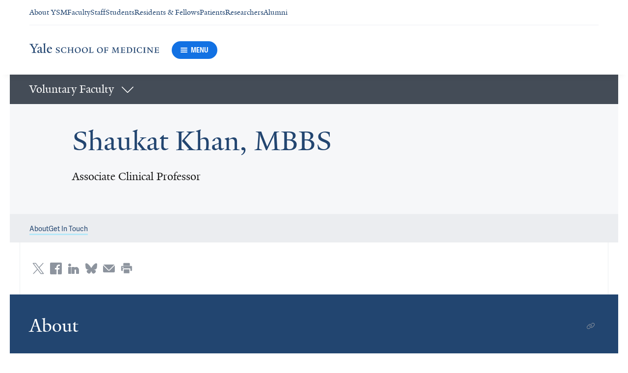

--- FILE ---
content_type: text/javascript
request_url: https://cdn1.medicine.yale.edu/build/7589.es2015.9b07fc9805f7ac0a2a18.js
body_size: 3527
content:
"use strict";(self.__LOADABLE_LOADED_CHUNKS__=self.__LOADABLE_LOADED_CHUNKS__||[]).push([[7589],{9130:(g,r,a)=>{a.d(r,{A:()=>o});var e=a(92422),t=a(8322),n=a(1821);function o(d){const{profileName:i,image:l,textClassName:u}=d;return(0,e.jsxs)("span",{className:"profile-badge",children:[l&&(0,e.jsx)("span",{className:"profile-badge__image-container",children:(0,e.jsx)(t.A,{image:l,imageType:n.A.ProfileListItem,className:"profile-badge__image"})}),(0,e.jsx)("span",{className:u,children:i})]})}},33282:(g,r,a)=>{a.d(r,{A:()=>de});var e=a(92422),t=a(47478),n=a(23879),o=a(28685),d=a(46820),i=a(52156),l=a.n(i),u=a(2341),c=a(34674),P=a(35073),D=a(65213),s=a(54783),A=a(81514),C=a(15766),R=a(7602),U=a(78109),I=a(64448);function j(_){const{type:v,title:m,metadata:B,highlightedMetadata:f,description:x,profile:y,dateString:N,children:O}=_,L=l()("achievement-card",`achievement-card--type--${v}`),{nextLevel:K}=(0,R.A)(),W=y?`${m} ${y}`:m;return(0,e.jsxs)(U.A,{ariaLabel:W,className:L,children:[(0,e.jsx)("span",{className:"achievement-card__label",children:v}),(0,e.jsx)(C.A,{className:"achievement-card__title",children:m}),(0,e.jsx)(A.nD,{allowZeroExpanded:!0,children:(0,e.jsx)(A.As,{children:(0,e.jsx)(A.r_,{children:({expanded:T})=>{const b=l()("achievement-card__details-container",{"achievement-card__details-container--expanded":T});return(0,e.jsxs)(t.Fragment,{children:[(0,e.jsxs)("div",{className:"achievement-card__metadata-list",children:[(0,e.jsxs)("span",{className:"achievement-card__metadata-container",children:[(0,e.jsx)("span",{className:"achievement-card__metadata achievement-card__metadata--color-mode--black",children:N}),(!!B||!!f||!!y)&&(0,e.jsx)("span",{className:"achievement-card__separator"})]}),(0,e.jsxs)("span",{className:"achievement-card__metadata-container",children:[(0,e.jsx)("span",{className:"achievement-card__metadata",children:B}),(!!f||!!y)&&(0,e.jsx)("span",{className:"achievement-card__separator"})]}),f&&(0,e.jsxs)("span",{className:"achievement-card__metadata-container",children:[(0,e.jsx)("span",{className:"achievement-card__metadata achievement-card__metadata--highlighted",children:f}),y&&(0,e.jsx)("span",{className:"achievement-card__separator"})]}),y&&(0,e.jsx)("span",{className:"achievement-card__metadata-container",children:(0,e.jsx)("span",{className:"achievement-card__metadata",children:y})})]}),x&&(0,e.jsx)("div",{className:"achievement-card__description",children:x}),!!O&&(0,e.jsx)(A.IZ,{className:"achievement-card__details-button-container","aria-level":K,children:(0,e.jsx)(I.Ay,{label:"Details",isExpanded:T})}),(0,e.jsx)(A.IT,{className:b,children:(0,e.jsx)(n.A,{children:O})})]})}})})})]})}var S=a(35319),$=a(33584),J=a(62797),G=a(53798);const F=3;function te(_){const{type:v,talkTitle:m,presentationType:B,conference:f,startDate:x,endDate:y,sponsoringOrganization:N,locations:O,collaborators:L,relatedDocuments:K,profileName:W,abstract:T}=_.activity,b=(0,t.useMemo)(()=>S.A.getDateRangeString(x,y),[x,y]),z=(0,t.useMemo)(()=>{if(o.Ay.isNullOrEmptyArray(O))return null;const E=(h,H)=>h&&H&&s.A.compareCaseInsensitive(h,H)?null:H,p=O.filter(h=>!!h.location).map(h=>h.location).map(h=>s.A.joinNonEmpty(", ",h.city,E(h.city,h.region),h.country));if(o.Ay.isNullOrEmptyArray(p))return null;const M=p.length-F;return(0,e.jsxs)("span",{className:"achievement-activity-card__metadata-item",children:[(0,e.jsx)(D.A,{icon:G.A,className:"achievement-activity-card__metadata-item-icon"}),(0,e.jsxs)("span",{children:[s.A.joinNonEmptyFromArray("; ",p.slice(0,F)),M>0&&(0,e.jsxs)("span",{className:"achievement-activity-card__location-counter",children:[" +",M," more"]})]})]})},[O]),w=(0,t.useMemo)(()=>{if(o.Ay.isNullOrEmptyArray(O))return null;const E=O.filter(M=>!M.location&&!!M.virtualLocation).map(M=>M.virtualLocation);if(o.Ay.isNullOrEmptyArray(E))return null;const p=E.length-F;return(0,e.jsxs)("span",{className:"achievement-activity-card__metadata-item",children:[(0,e.jsx)(D.A,{icon:$.A,className:"achievement-activity-card__metadata-item-icon"}),(0,e.jsxs)("span",{children:[s.A.joinNonEmptyFromArray("; ",E.slice(0,F)),p>0&&(0,e.jsxs)("span",{className:"achievement-activity-card__location-counter",children:[" +",p," more"]})]})]})},[O]),q=(0,t.useMemo)(()=>N?(0,e.jsxs)("span",{className:"achievement-activity-card__metadata-item",children:[(0,e.jsx)("span",{className:"achievement-activity-card__sponsor-metadata-label",children:"Sponsored by"})," ",N]}):null,[N]),Z=(0,t.useMemo)(()=>{const E=(0,e.jsx)("span",{className:"achievement-activity-card__metadata-separator"});return[z,w,q].filter(p=>!!p).reduce((p,M,h,H)=>(p.push((0,e.jsxs)("span",{className:"achievement-activity-card__metadata-container",children:[M,h<H.length-1&&E]},h)),p),[])},[z,q,w]),ee=(0,t.useCallback)(E=>{const{name:p,url:M,organization:h}=E,H=l()("achievement-activity-card__collaborator-info",{"achievement-activity-card__collaborator-info--with-active-profile":!!M,"achievement-activity-card__collaborator-info--with-organization":!!h}),ae=(0,e.jsxs)("span",{className:H,children:[(0,e.jsx)("span",{children:(0,e.jsx)("span",{className:"achievement-activity-card__collaborator-name",children:p})}),h]});return M?(0,e.jsxs)(P.A,{href:M,className:"achievement-activity-card__collaborator",children:[ae,(0,e.jsx)(D.A,{icon:J.A,className:"achievement-activity-card__collaborator-icon"})]}):ae},[]),V=(0,t.useMemo)(()=>o.Ay.isNullOrEmptyArray(L)?null:(0,e.jsxs)("div",{className:"achievement-activity-card__related-items-container",children:[(0,e.jsx)("span",{className:"achievement-activity-card__related-items-label",children:"Collaborators"}),(0,e.jsx)("ul",{children:L.map(E=>(0,e.jsx)("li",{className:"achievement-activity-card__related-item",children:ee(E)},E.name))})]}),[L,ee]),Y=(0,t.useMemo)(()=>o.Ay.isNullOrEmptyArray(K)?null:(0,e.jsxs)("div",{className:"achievement-activity-card__related-items-container",children:[(0,e.jsx)("span",{className:"achievement-activity-card__related-items-label",children:"Related Documents"}),(0,e.jsx)("ul",{children:K.map(E=>(0,e.jsx)("li",{children:(0,e.jsx)(u.A,{data:E,linkColorMode:c.jg.Navy,linkSizeMode:c.vY.Small,linkAlignmentMode:c.vH.Left})},E.link.url))})]}),[K]),ue=(0,t.useMemo)(()=>!Z&&!V&&!Y&&!T?null:(0,e.jsxs)(t.Fragment,{children:[(0,e.jsx)("div",{className:"achievement-activity-card__metadata-list",children:Z}),(!!V||!!Y)&&(0,e.jsxs)("div",{className:"achievement-activity-card__related-items-wrapper",children:[V,Y]}),T&&(0,e.jsxs)("div",{className:"achievement-activity-card__abstract-container",children:[(0,e.jsx)("span",{className:"achievement-activity-card__abstract-label",children:"Abstract/Synopsis"}),(0,e.jsx)("p",{className:"achievement-activity-card__abstract",children:T})]})]}),[T,V,Y,Z]);return(0,e.jsx)(j,{type:v,title:m,metadata:B,highlightedMetadata:f,dateString:b,profile:_.shouldShowProfileName?W:null,children:ue})}var Q=a(32716),k=a(14423);function ne(_){const{type:v,award:m,awardingOrganization:B,honorCategory:f,honorDates:x,profileName:y,countryName:N}=_.honor,O=(0,t.useMemo)(()=>{if(o.Ay.isNullOrEmptyArray(x))return null;const W=x.map(T=>k.A.formatUtcIsoString(T,Q.sf));return s.A.joinNonEmptyFromArray(", ",W)},[x]),L=(0,t.useMemo)(()=>N?(0,e.jsxs)("span",{className:"achievement-honor-card__metadata-item",children:[(0,e.jsx)(D.A,{icon:G.A,className:"achievement-honor-card__metadata-item-icon"}),N]}):null,[N]),K=(0,t.useMemo)(()=>L?(0,e.jsx)("div",{className:"achievement-honor-card__metadata-list",children:L}):null,[L]);return(0,e.jsx)(j,{type:v,title:m,metadata:f,highlightedMetadata:B,dateString:O,profile:_.shouldShowProfileName?y:null,children:K})}var X=a(60522);const se=1,oe=1;function ce(_){const{role:v,boardName:m,serviceCategory:B,organization:f,startDate:x,endDate:y,description:N,profileName:O}=_.service,L=(0,t.useMemo)(()=>{if(!x)return null;const{day:T,month:b}=k.A.getUtcDateInfo(x),z=T===se&&b===oe?Q.Q8:Q.sf;return S.A.getDateRangeString(x,y,z)},[x,y]),K=(0,t.useMemo)(()=>m??f,[m,f]),W=(0,t.useMemo)(()=>!m&&!N?null:(0,e.jsxs)(t.Fragment,{children:[m&&(0,e.jsx)("div",{className:"achievement-service-card__organization",children:f}),N&&(0,e.jsx)("div",{className:"achievement-service-card__description",children:N})]}),[m,N,f]);return(0,e.jsx)(j,{type:X.A.Activity,title:K,metadata:B,highlightedMetadata:v,dateString:L,profile:_.shouldShowProfileName?O:null,children:W})}var re=a(91094),ie=a(98846);function le(_){return`${_.type}-${_.id}`}function me(_){const{data:v,shouldShowProfileName:m}=_;switch(v.type){case X.A.Activity:return(0,e.jsx)(te,{activity:v,shouldShowProfileName:m});case X.A.Honor:return(0,e.jsx)(ne,{honor:v,shouldShowProfileName:m});case X.A.Service:return(0,e.jsx)(ce,{service:v,shouldShowProfileName:m});default:throw new Error(`Unexpected achievement type: ${v.type}`)}}function de(_){const{achievements:v,shouldShowProfileName:m}=_,B=(0,t.useMemo)(()=>({shouldShowProfileName:m}),[m]);return o.Ay.isNullOrEmptyArray(v)?null:(0,e.jsx)(n.A,{children:(0,e.jsx)(re.A,{items:v,gapMode:ie.b.Small,getCardKey:le,CardComponent:me,columnsOnDesktop:1,columnsOnTablet:1,columnsOnMobile:1,cardOptions:B})})}},35319:(g,r,a)=>{a.d(r,{A:()=>o});var e=a(32716),t=a(14423);function n(d,i,l=e.sf){if(!d)return null;const u=i&&!t.A.isFutureUtc(i)?t.A.formatUtcIsoString(i,l):"Present";return`${t.A.formatUtcIsoString(d,l)} - ${u}`}const o={getDateRangeString:n}},44003:(g,r,a)=>{a.d(r,{A:()=>t});function e(n,o){const d=Object.entries(n).find(([,i])=>i===o);return d?d[1]:null}const t={getEnumValueByStringValue:e}},46048:(g,r,a)=>{a.d(r,{A:()=>l});var e=a(92422),t=a(52156),n=a.n(t),o=a(65213),d=a(7680),i=a(56455);function l(u){const{isExpanded:c}=u,P=n()("animated-expand-icon",{"animated-expand-icon--expanded":c});return(0,e.jsx)("span",{className:P,children:(0,e.jsx)(o.A,{icon:c?i.A:d.A,className:"animated-expand-icon__icon"})})}},54263:(g,r,a)=>{a.d(r,{A:()=>t});var e=a(92422);function t(n){const{children:o}=n;return(0,e.jsx)("li",{className:"content-layout-column-list-item",children:o})}},60522:(g,r,a)=>{a.d(r,{A:()=>t});var e=(n=>(n.Activity="activity",n.Honor="honor",n.Service="service",n))(e||{});const t=e},64448:(g,r,a)=>{a.d(r,{Ay:()=>D,CX:()=>c,JK:()=>i,QB:()=>l,eV:()=>u});var e=a(92422),t=a(81514),n=a(52156),o=a.n(n),d=a(46048),i=(s=>(s.Black="black",s.Navy="navy",s))(i||{}),l=(s=>(s.Default="default",s.Bold="bold",s))(l||{}),u=(s=>(s.Default="default",s.Medium="medium",s))(u||{}),c=(s=>(s.Default="default",s.SpaceBetween="space-between",s))(c||{});function P(s){const{label:A,isExpanded:C,additionalNode:R,colorMode:U="navy",thicknessMode:I="bold",textSizeMode:j="default",contentAlignmentMode:S="default"}=s,$=o()("profile-accordion-item-button",`profile-accordion-item-button--color-mode--${U}`,`profile-accordion-item-button--thickness-mode--${I}`,`profile-accordion-item-button--text-size-mode--${j}`,`profile-accordion-item-button--content-alignment-mode--${S}`);return(0,e.jsxs)(t.SR,{className:$,children:[(0,e.jsx)("span",{className:"profile-accordion-item-button__label",children:A}),R,(0,e.jsx)(d.A,{isExpanded:C})]})}const D=P},71013:(g,r,a)=>{a.d(r,{A:()=>o});var e=a(47478);const t={isHovered:!1},n=(0,e.createContext)(t);n.displayName="CardContext";const o=n},78109:(g,r,a)=>{a.d(r,{A:()=>u,X:()=>i});var e=a(92422),t=a(47478),n=a(52156),o=a.n(n),d=a(71013),i=(c=>(c.White="white",c.LightGrey="light-grey",c.YaleBlue="yale-blue",c))(i||{});function l(c){const{ariaLabel:P,className:D,colorMode:s="white",children:A,backgroundImageUrl:C}=c,[R,U]=(0,t.useState)(!1),I=(0,t.useCallback)(()=>U(!0),[]),j=(0,t.useCallback)(()=>U(!1),[]),S=o()("card",`card--color-mode--${s}`,D),$=(0,t.useMemo)(()=>({background:C?`center / cover no-repeat url(${C})`:void 0}),[C]),J=(0,t.useMemo)(()=>({isHovered:R}),[R]);return(0,e.jsx)(d.A.Provider,{value:J,children:(0,e.jsx)("article",{className:S,"aria-label":P,style:$,onMouseEnter:I,onMouseLeave:j,children:A})})}const u=l},91094:(g,r,a)=>{a.d(r,{A:()=>i});var e=a(92422),t=a(28685),n=a(98846),o=a(54263);function d(l){const{items:u,CardComponent:c,cardOptions:P,getCardKey:D,columnsOnDesktop:s=1,columnsOnTablet:A=1,columnsOnMobile:C=1,gapMode:R=n.b.Normal,...U}=l;return t.Ay.isNullOrEmptyArray(u)?null:(0,e.jsx)(n.A,{...U,columnsOnDesktop:s,columnsOnTablet:A,columnsOnMobile:C,gapMode:R,children:u.map(I=>(0,e.jsx)(o.A,{children:(0,e.jsx)(c,{data:I,...P})},D(I)))})}const i=d},98846:(g,r,a)=>{a.d(r,{A:()=>u,b:()=>l});var e=a(92422),t=a(52156),n=a.n(t),o=a(78335),d=a.n(o),i=a(28685),l=(c=>(c.Normal="normal",c.Small="small",c.ExtraSmall="extra-small",c))(l||{});function u(c){const{columnsOnDesktop:P,columnsOnTablet:D,columnsOnMobile:s,gapMode:A,gapModeOnDesktop:C,gapModeOnTablet:R,gapModeOnMobile:U,isDivided:I,children:j}=c;if(!j||d()(j)&&i.Ay.isNullOrEmptyArray(j))return null;const S=n()("content-layout-column-list",`content-layout-column-list--gap-mode--${A}`,`content-layout-column-list--gap-mode-on-desktop--${C??A}`,`content-layout-column-list--gap-mode-on-tablet--${R??A}`,`content-layout-column-list--gap-mode-on-mobile--${U??A}`,`content-layout-column-list--columns-on-desktop--${P}`,`content-layout-column-list--columns-on-tablet--${D}`,`content-layout-column-list--columns-on-mobile--${s}`,{"content-layout-column-list--divided":I});return(0,e.jsx)("ul",{className:S,children:j})}}}]);


--- FILE ---
content_type: application/x-javascript
request_url: https://assets.adobedtm.com/be4705422c6a/6365b56ecd77/launch-f9a39045ce43.min.js
body_size: 81633
content:
// For license information, see `https://assets.adobedtm.com/be4705422c6a/6365b56ecd77/launch-f9a39045ce43.js`.
window._satellite=window._satellite||{},window._satellite.container={buildInfo:{minified:!0,buildDate:"2025-12-29T16:10:30Z",turbineBuildDate:"2024-08-22T17:32:44Z",turbineVersion:"28.0.0"},environment:{id:"ENea1c8df559994270a5a9fa310887e1d0",stage:"production"},dataElements:{"ACDL | searchTerm":{modulePath:"gcoe-adobe-client-data-layer/src/lib/dataElements/datalayerComputedState.js",settings:{path:"searchTerm"}},"ACDL | searchType":{modulePath:"gcoe-adobe-client-data-layer/src/lib/dataElements/datalayerComputedState.js",settings:{path:"searchType"}},"ACDL | pageTitle":{modulePath:"gcoe-adobe-client-data-layer/src/lib/dataElements/datalayerComputedState.js",settings:{path:"pageTitle"}},"XDM | Article and Factsheet Data":{modulePath:"adobe-alloy/dist/lib/dataElements/xdmObject/index.js",settings:{data:{_yalenewhavenhealthservicescorp:{content:{id:"%ACDL | Article ID%",tags:"%ACDL | Article Tags%",title:"%ACDL | Article Title%",topic:"%ACDL | Article Topic%",authors:"%ACDL | Authors%",bylineDate:"%ACDL | bylineDate%",firstPublishDate:"%ACDL | firstPublishDate%",lastModifiedDate:"%ACDL | lastModifiedDate%"}}},sandbox:{name:"prod"}}},"ACDL | Article Tags":{modulePath:"gcoe-adobe-client-data-layer/src/lib/dataElements/datalayerComputedState.js",settings:{path:"tags"}},"Parameter | utm_content":{modulePath:"core/src/lib/dataElements/customCode.js",settings:{source:function(){var e="utm_content",t=new URLSearchParams(window.location.search).getAll(e);return t.length>0?t[0]:void 0}}},"Custom | pageName":{forceLowerCase:!0,modulePath:"core/src/lib/dataElements/customCode.js",settings:{source:function(){var e=document.createElement("a");e.href=window.location.href;var t,n=window.location.hostname,r=e.pathname;t=n.includes("medicine.yale.edu")||"www.medicine.yale.edu"===n||"medicine.yale.edu"===n?"ysm":"www.dev.medicine.yale.edu"===n||"dev.medicine.yale.edu"===n?"ysm dev":"www.acceptance.medicine.yale.edu"===n||"acceptance.medicine.yale.edu"===n?"ysm accept":"beatrix.yale.edu"===n?"beatrix":"dev.beatrix.yale.edu"===n?"beatrix dev":"signage.medicine.yale.edu"===n?"digital signage":n.includes("yalemedicine.org")?"ym":"other";var o=r.replace(/\.[^/.]+$/,"").replace(/^\//,"").replace(/\/$/,"").replace(/\//g,":");return o||(o="home"),n.includes("medicine.yale.edu")&&"home"===o?"ysm:home":t+":"+o}}},"XDM | Page Data":{modulePath:"adobe-alloy/dist/lib/dataElements/xdmObject/index.js",settings:{data:{web:{webPageDetails:{name:"%Custom | pageName%",pageViews:{value:1}}},_yalenewhavenhealthservicescorp:{content:{siteName:"%ACDL | siteName%",pageTitle:"%ACDL | pageTitle%"},marketing:{external:{utm_medium:"%Parameter | utm_medium%",utm_source:"%Parameter | utm_source%",utm_content:"%Parameter | utm_content%",utm_campaign:"%Parameter | utm_campaign%"}}}},sandbox:{name:"prod"}}},"ACDL | Article Title":{modulePath:"gcoe-adobe-client-data-layer/src/lib/dataElements/datalayerComputedState.js",settings:{path:"title"}},"XDM | Refinement Applied":{modulePath:"adobe-alloy/dist/lib/dataElements/xdmObject/index.js",settings:{data:{_yalenewhavenhealthservicescorp:{refinementApplied:{detail:"%ACDL | detail%",category:"%ACDL | category%",searchType:"%ACDL | searchType%",preSelected:"%ACDL | preSelected%"}}},sandbox:{name:"prod"}}},"XDM | Site Search":{modulePath:"adobe-alloy/dist/lib/dataElements/xdmObject/index.js",settings:{data:{_yalenewhavenhealthservicescorp:{siteSearch:{searchTerm:"%ACDL | searchTerm%",searchType:"%ACDL | searchType%",postalCodeCity:"%ACDL | postalCodeCity%"}}},sandbox:{name:"prod"}}},"ACDL | postalCodeCity":{modulePath:"gcoe-adobe-client-data-layer/src/lib/dataElements/datalayerComputedState.js",settings:{path:"postalCodeCity"}},"XDM | Form Data":{modulePath:"adobe-alloy/dist/lib/dataElements/xdmObject/index.js",settings:{data:{_yalenewhavenhealthservicescorp:{form:{name:"%ACDL | formName%",email:"%ACDL | email%"}}},sandbox:{name:"prod"}}},"ACDL | firstPublishDate":{modulePath:"gcoe-adobe-client-data-layer/src/lib/dataElements/datalayerComputedState.js",settings:{path:"firstPublishDate"}},"ACDL | detail":{modulePath:"gcoe-adobe-client-data-layer/src/lib/dataElements/datalayerComputedState.js",settings:{path:"detail"}},"Parameter | utm_campaign":{modulePath:"core/src/lib/dataElements/customCode.js",settings:{source:function(){var e="utm_campaign",t=new URLSearchParams(window.location.search).getAll(e);return t.length>0?t[0]:void 0}}},"ACDL | siteName":{modulePath:"gcoe-adobe-client-data-layer/src/lib/dataElements/datalayerComputedState.js",settings:{path:"siteName"}},"ACDL | Article ID":{modulePath:"gcoe-adobe-client-data-layer/src/lib/dataElements/datalayerComputedState.js",settings:{path:"id"}},"Analytics Consent | Performance [Custom CMP]":{modulePath:"core/src/lib/dataElements/customCode.js",settings:{source:function(){var e=_satellite.getVar("Custom | consentCookie | [Custom CMP]");try{var t=JSON.parse(e);return t&&Array.isArray(t.level)&&-1!==t.level.indexOf("analytics")?"in":"out"}catch(e){return"out"}}}},"Custom | consentCookie | [Custom CMP]":{modulePath:"core/src/lib/dataElements/customCode.js",settings:{source:function(){function e(e){var t=document.cookie.match(new RegExp("(?:^|; )"+e+"=([^;]*)"));return t?decodeURIComponent(t[1]):null}var t=window.location.hostname;return-1!==t.indexOf("yalemedicine.org")?e("yalemedicine_cookie_consent"):-1!==t.indexOf("medicine.yale.edu")?e("medicineyale_cookie_consent"):""}}},"ACDL | bylineDate":{modulePath:"gcoe-adobe-client-data-layer/src/lib/dataElements/datalayerComputedState.js",settings:{path:"bylineDate"}},"Parameter | utm_medium":{modulePath:"core/src/lib/dataElements/customCode.js",settings:{source:function(){var e="utm_medium",t=new URLSearchParams(window.location.search).getAll(e);return t.length>0?t[0]:void 0}}},"ACDL | lastModifiedDate":{modulePath:"gcoe-adobe-client-data-layer/src/lib/dataElements/datalayerComputedState.js",settings:{path:"lastModifiedDate"}},"ACDL | formName":{modulePath:"gcoe-adobe-client-data-layer/src/lib/dataElements/datalayerComputedState.js",settings:{path:"formName"}},"ACDL | Article Topic":{defaultValue:"",modulePath:"gcoe-adobe-client-data-layer/src/lib/dataElements/datalayerComputedState.js",settings:{path:"topic"}},"Parameter | Concatenated":{modulePath:"core/src/lib/dataElements/customCode.js",settings:{source:function(){var e=_satellite.getVar("Parameter | utm_source"),t=_satellite.getVar("Parameter | utm_medium"),n=_satellite.getVar("Parameter | utm_campaign"),r=_satellite.getVar("Parameter | utm_content");return e||t||n||r?[e||"",t||"",n||"",r||""].join("|"):void 0}}},"Custom | Domain":{modulePath:"core/src/lib/dataElements/javascriptVariable.js",settings:{path:"window.location.hostname"}},"ACDL | email":{modulePath:"gcoe-adobe-client-data-layer/src/lib/dataElements/datalayerComputedState.js",settings:{path:"email"}},"ACDL | category":{modulePath:"gcoe-adobe-client-data-layer/src/lib/dataElements/datalayerComputedState.js",settings:{path:"category"}},"ACDL | Consent | acceptedCategories":{modulePath:"gcoe-adobe-client-data-layer/src/lib/dataElements/datalayerComputedState.js",settings:{path:"acceptedCategories"}},"ACDL | Authors":{defaultValue:"",modulePath:"gcoe-adobe-client-data-layer/src/lib/dataElements/datalayerComputedState.js",settings:{path:"authors"}},"ACDL | preSelected":{modulePath:"gcoe-adobe-client-data-layer/src/lib/dataElements/datalayerComputedState.js",settings:{path:"preSelected"}},"Parameter | utm_source":{modulePath:"core/src/lib/dataElements/customCode.js",settings:{source:function(){var e="utm_source",t=new URLSearchParams(window.location.search).getAll(e);return t.length>0?t[0]:void 0}}}},extensions:{"youtube-playback":{displayName:"YouTube Playback",hostedLibFilesBaseUrl:"https://assets.adobedtm.com/extensions/EPf67dd0c268234b8992faf2b658d48a64/",settings:{windowEvent:"window-loaded",elementsSelector:"",useLegacySettings:"no",elementSpecificity:"any",loadYoutubeIframeApi:"yes"},modules:{"youtube-playback/src/lib/events/videoPlaying.js":{name:"video-playing",displayName:"Video Playing",script:function(e,t,n){"use strict";var r=n("../helpers/youtubeIframeApi");e.exports=function(e,t){r.registerEventTrigger(r.videoPlaying,e,t)}}},"youtube-playback/src/lib/actions/enableVideoPlaybackTracking.js":{name:"enable-video-playback-tracking",displayName:"Enable video playback tracking",script:function(e,t,n,r){"use strict";var o=n("../helpers/youtubeIframeApi"),a=r.logger;e.exports=function(e,t){a.debug("Enabling YouTube playback tracking on "+t.$type),o.enableVideoPlaybackTracking(e)}}},"youtube-playback/src/lib/helpers/youtubeIframeApi.js":{script:function(e,t,n,r){"use strict";var o=n("@adobe/reactor-window"),a=n("@adobe/reactor-document"),i=n("@adobe/reactor-load-script"),s=n("./compileMilestones"),c=n("./createGetVideoEvent"),l=n("./getVideoStateData"),d=n("./flooredVideoTime"),u=n("./registerPlayerElement"),p=r.logger,f="module with exposed API changed",g="autoplay blocked",m="playback quality changed",h="playback rate changed",y="player error",v="player ready",b="player removed",E="video buffering",w="video cued",C="video ended",S="video milestone",T="video paused",k="video playing",P="video replayed",I="video resumed",x="video started",D="video unstarted",O=[f,g,m,h,y,v,b,"player state change",E,w,C,S,T,k,P,I,x,D],A=[E,w,C,T,k,P,I,x,D],j=[P,I,x],_=j.concat([k]),R=[T,C].concat([b]),N={2:"Request contains an invalid parameter value (error 2)",5:"Requested content cannot be played in an HTML5 player (error 5)",100:"Requested video was not found (error 100)",101:"Owner of the requested video does not allow it to be played in embedded players (error 101)",150:"Owner of the requested video does not allow it to be played in embedded players (error 150)"},M="youTubePlayback",L="youtube",$="iframe[src*="+L+"]",U="enablejsapi",q="true",F="enablejsapi",B="1",V="origin",H="modified",z="updating",Y="completed",G="ready",J="removed",W=5,Q="youtube",X="https://www.youtube.com/iframe_api",K=1,Z=["percent","seconds"],ee=r.getExtensionSettings(),te=ee.useLegacySettings||"yes",ne=ee.windowEvent||"window-loaded",re={},oe={},ae=function(e,t,n,r,o){if(r&&0!==Object.keys(r)){var a;try{a=l(t,e)}catch(e){return void p.error(e)}var i=t.getIframe(),s="Player ID "+i.id+": "+e;switch(e){case f:var d=t.getOptions();d&&d.length>0&&(a.moduleNames=d.join(","));break;case y:a.errorCode=o.error.code,a.errorMessage=o.error.message;break;case E:case w:case C:case T:case k:case P:case I:case x:case D:switch(e){case C:a.videoCurrentTime=t.launchExt.videoDuration;break;case T:a.videoCurrentTime=t.launchExt.playStopTime;break;case k:case I:a.videoCurrentTime=t.launchExt.playStartTime;break;case P:case x:var u=t.launchExt.isLiveEvent;a.videoCurrentTime=u?t.launchExt.videoStartTime:0,u&&a.videoDuration<a.videoCurrentTime&&(a.videoDuration=a.videoCurrentTime)}break;case S:t.launchExt&&t.launchExt.playStopTime&&(a.videoCurrentTime=t.launchExt.playStopTime),a.videoMilestone=o.milestone.label}if(a.videoCurrentTime=Math.floor(a.videoCurrentTime),a.videoDuration=Math.floor(a.videoDuration),R.indexOf(e)>-1){t.launchExt.playSegmentTime=t.launchExt.playStopTime-t.launchExt.playStartTime;var g=t.launchExt.hasEnded,m=t.launchExt.hasPaused;e===b&&(m||g)&&(t.launchExt.playSegmentTime=0),t.launchExt.playTotalTime+=t.launchExt.playSegmentTime,t.launchExt.playPreviousTotalTime=t.launchExt.playTotalTime,a.videoPlayedTotalTime=Math.floor(t.launchExt.playTotalTime),a.videoPlayedSegmentTime=Math.round(t.launchExt.playSegmentTime)}p.info(s);var h=c.bind(i);r.forEach((function(e){e(h(n,a,Q))})),o.additionalTriggers&&o.additionalTriggers.forEach((function(e){var t=e.stateData,r=e.triggers,o=Object.assign({},a,t);r.forEach((function(e){e(h(n,o,Q))}))}))}},ie=function(e,t,n){if(e){var r=t.getIframe().dataset.launchextSetup;if(r){r===G||e===b||ye(n);var o=e,a=t.launchExt.previousEventType,i=t.launchExt.triggers,c={};switch(t.launchExt.videoCurrentTime=t.getCurrentTime(),t.launchExt.videoLoadedFraction=t.getVideoLoadedFraction(),t.launchExt.videoVolume=t.getVolume(),e){case m:t.launchExt.videoPlaybackQuality=n.data;break;case h:t.launchExt.videoPlaybackRate=t.getPlaybackRate();break;case y:c.error={code:n.data,message:N[n.data]};break;case k:de(t);var l=!!Object.getOwnPropertyDescriptor(i,x),d=!!Object.getOwnPropertyDescriptor(i,P),u=!!Object.getOwnPropertyDescriptor(i,I),p=!t.launchExt.hasStarted,f=t.launchExt.hasReplayed,g=t.launchExt.hasPaused;p?(l&&(o=x),t.launchExt.isLiveEvent&&(t.launchExt.videoStartTime=Math.floor(t.launchExt.videoCurrentTime))):d&&f?o=P:u&&g&&(o=I);break;case b:case E:case T:case C:ue(t)}if(!(A.indexOf(o)>-1&&a&&a===o)){var v=i[o];if(j.indexOf(o)>-1){var D=i._additionalTriggers[o];D&&D.length>0&&(c.additionalTriggers=D)}switch(ae(o,t,n,v,c),A.indexOf(o)>-1&&(t.launchExt.previousEventType=o),o){case C:t.launchExt.hasEnded=!0;break;case E:case w:case T:t.launchExt.hasPaused=!0;break;case k:case P:case I:case x:if(t.launchExt.hasEnded)t.launchExt.hasReplayed=!0;else if(t.launchExt.hasReplayed)t.launchExt.hasReplayed=!1;else if(!t.launchExt.hasStarted&&t.launchExt.triggers&&Object.getOwnPropertyDescriptor(t.launchExt.triggers,S)){var O=s(t.launchExt.triggers[S],t.launchExt.videoDuration,t.launchExt.videoStartTime,t.launchExt.isLiveEvent);delete t.launchExt.triggers[S],O&&2===O.length&&(t.launchExt.triggers[S]=O[0],t.launchExt.milestoneSeconds=O[1])}t.launchExt.hasStarted=!0,t.launchExt.hasEnded=!1,t.launchExt.hasPaused=!1}_.indexOf(o)>-1?ce(t,t.launchExt.videoCurrentTime):R.indexOf(o)>-1&&se(t)}}}},se=function(e){e.launchExt.nextMilestone=null},ce=function(e,t){if(e.launchExt&&e.launchExt.milestoneSeconds){for(var n=e.launchExt.milestoneSeconds,r=n.length,o=d(t),a=null,i=0;i<r&&n[i]<o;)i+=1;i<r&&(a={index:i,time:n[i]}),e.launchExt.nextMilestone=a}else se(e)},le=function(e,t){var n=e.launchExt.nextMilestone;if(n){var r=n.time;if(!(r>t)){var o=e.launchExt.triggers[S].fixed[r],a={target:e};Object.keys(o).forEach((function(t){var n=o[t];ae(S,e,a,n,{milestone:{label:t}})})),ce(e,r+.5),le(e,t)}}},de=function(e){if(e&&e.launchExt&&!e.launchExt.heartbeatInterval.id){var t=e.getCurrentTime();e.launchExt.playStartTime=t,e.launchExt.playStopTime=t,e.launchExt.heartbeatInterval.id=setInterval((function(){if(e.getPlayerState()===K){var t=e.getCurrentTime();e.launchExt.playStopTime=t,le(e,t)}else ue(e)}),e.launchExt.heartbeatInterval.time)}},ue=function(e){e&&e.launchExt&&(clearInterval(e.launchExt.heartbeatInterval.id),e.launchExt.heartbeatInterval.id=null)},pe=function(e){var t=e.target;ie(f,t,e)},fe=function(e){var t=e.target;ie(g,t,e)},ge=function(e){var t=e.target;ie(m,t,e)},me=function(e){var t=e.target;ie(h,t,e)},he=function(e){var t=e.target;ie(y,t,e)},ye=function(e){var t=e.target,n=t.getIframe();if(n.dataset.launchextSetup){p.info("setting up player "+n.id),t.launchExt=t.launchExt||{};var r=t.getVideoData();t.launchExt.videoId=r.video_id,t.launchExt.videoTitle=r.title,t.launchExt.videoUrl="https://www.youtube.com/watch?v="+r.video_id;var o=t.getDuration();t.launchExt.videoDuration=o;var a=0===o;t.launchExt.isLiveEvent=a,n.dataset.launchextSetup=G,ie(v,t,e)}},ve=function(e,t){ie(b,t,e)},be=function(e){var t;switch(e.data){case o.YT.PlayerState.BUFFERING:t=E;break;case o.YT.PlayerState.CUED:t=w;break;case o.YT.PlayerState.ENDED:t=C;break;case o.YT.PlayerState.PAUSED:t=T;break;case o.YT.PlayerState.PLAYING:t=k;break;case o.YT.PlayerState.UNSTARTED:t=D}var n=e.target;ie(t,n,e)},Ee=function(){return!!o.YT},we=function(){return Ee()&&!!o.YT.Player&&"[object Function]"===Object.prototype.toString.call(o.YT.Player)},Ce=function(){Ee()?Ie():i(X).then((function(){p.info("YouTube IFrame API was loaded successfully"),Ie()}),(function(){p.error("YouTube IFrame API could not be loaded")}))},Se=[],Te=function(e){if(we())try{Pe(e)}catch(t){Se.push(e)}else Se.push(e)},ke=function(){return Se.length>0},Pe=function(e){if(e.dataset.launchextSetup===H){e.dataset.launchextSetup=z;var t={_additionalTriggers:{}};Object.keys(re).forEach((function(n){("no selector"===n||e.matches(n))&&Object.keys(re[n]).forEach((function(e){var r=re[n][e];e!==S&&(r=r.map((function(e){return e.trigger}))),t[e]=t[e]||[],t[e]=t[e].concat(r)}))}));var n=(t[k]||[]).filter((function(e){return!j.some((function(n){var r=t[n];return r&&r.indexOf(e)>-1}))}));n.length>0&&j.forEach((function(e){t[e]&&(t._additionalTriggers[e]=t._additionalTriggers[e]||[],t._additionalTriggers[e].push({stateData:{playerState:k},triggers:n}))}));var r=e.id,a=o.YT.get(r);a||(a=new o.YT.Player(r)),"function"!=typeof o._launchExtApiChange&&(o._launchExtApiChange=function(e){pe(e)}),"function"!=typeof o._launchExtAutoplayBlocked&&(o._launchExtAutoplayBlocked=function(e){fe(e)}),"function"!=typeof o._launchExtPlayerError&&(o._launchExtPlayerError=function(e){he(e)}),"function"!=typeof o._launchExtPlaybackQualityChanged&&(o._launchExtPlaybackQualityChanged=function(e){ge(e)}),"function"!=typeof o._launchExtPlaybackRateChanged&&(o._launchExtPlaybackRateChanged=function(e){me(e)}),"function"!=typeof o._launchExtPlayerReady&&(o._launchExtPlayerReady=function(e){ye(e)}),"function"!=typeof o._launchExtPlayerStateChanged&&(o._launchExtPlayerStateChanged=function(e){be(e)}),a.addEventListener("onApiChange","_launchExtApiChange"),a.addEventListener("onAutoplayBlocked","_launchExtAutoplayBlocked"),a.addEventListener("onError","_launchExtPlayerError"),a.addEventListener("onPlaybackQualityChange","_launchExtPlaybackQualityChanged"),a.addEventListener("onPlaybackRateChange","_launchExtPlaybackRateChanged"),a.addEventListener("onReady","_launchExtPlayerReady"),a.addEventListener("onStateChange","_launchExtPlayerStateChanged"),a.launchExt={hasEnded:!1,hasPaused:!1,hasReplayed:!1,hasStarted:!1,heartbeatInterval:{id:null,time:250},isLiveEvent:!1,milestoneSeconds:[],nextMilestone:null,playedMilestones:{},playPreviousTotalTime:0,playSegmentTime:0,playStartTime:0,playStopTime:0,playTotalTime:0,previousEventType:null,previousUpdateTime:0,triggers:t,videoCurrentTime:0,videoDuration:null,videoId:null,videoLoadedFraction:0,videoPlaybackRate:1,videoStartTime:0,videoTitle:null,videoUpdateTime:0,videoUrl:null,videoVolume:100},e.addEventListener("remove",(function(e){var t=oe[this.id];ve(e,t)})),De.observe(e.parentNode,{childList:!0}),De.observe(e,{attributeFilter:["src"],attributeOldValue:!0}),oe[r]=a,e.dataset.launchextSetup=Y,p.info("Enabled video playback tracking for player ID "+r)}},Ie=function(e){if(ke())if(e||(e=1),we())for(;Se.length>0;){var t=Se.shift();Pe(t)}else{if(e>W)return void p.error("Unexpected error! YouTube IFrame API has not been initialised");var n=1e3*Math.pow(2,e-1);setTimeout((function(){Ie(e+1)}),n)}},xe=function(e){var t=e.elementSpecificity||"any",n=e.elementsSelector||"",r="specific"===t&&n?n:$,o=e.parametersExclusion||[],i=a.querySelectorAll(r);if(0!==i.length){var s=[];if(s.push({name:F,value:B,attribute:{name:U,value:q}}),-1===o.indexOf(V)){var c=a.location.protocol,l=a.location.hostname,d=a.location.port,f=c+"//"+l;d&&(f+=":"+d),s.push({name:V,value:f,attribute:{}})}i.forEach((function(e,t){var n;try{(n=u(e,t,M,L,s))&&p.debug("Found YouTube player with ID "+n.id)}catch(t){return void p.error(t,e)}n&&Te(n)})),ke()&&("yes"===(e.loadYoutubeIframeApi||"yes")?Ce():(p.debug("Need YouTube IFrame API to become ready before setting up players"),Ie()))}else p.debug('No YouTube players found for the selector "'+r+'"')};if("yes"===te)switch("production"!==r.environment.stage&&console.log('\ud83d\ude80 [YouTube Playback] ALERT! YouTube video playback tracking has been setup with legacy settings. These settings will be removed in a future version of the extension. Replace the settings in the extension configuration with the Rule action, "Enable video playback tracking" to prevent any disruption in tracking your YouTube playback events.'),ne){case"immediately":xe(ee);break;case"window-loaded":o.addEventListener("load",(function(){xe(ee)}),!0)}var De=new MutationObserver((function(e){e.forEach((function(e){var t=[];switch(e.type){case"attributes":var n="src"===e.attributeName,r=e.oldValue,o=r&&r.indexOf(L)>-1,a=e.target.getAttribute("src"),i=!a||-1===a.indexOf(L);n&&o&&i&&t.push(e.target);break;case"childList":t=e.removedNodes}0!==t.length&&t.forEach((function(e){var t="iframe"===e.nodeName.toLowerCase(),n=e.id&&e.id in oe;if(t&&n){var r=new Event("remove");e.dispatchEvent(r),e.dataset.launchextSetup=J,delete oe[e.id],De.disconnect()}}))}))}));o.addEventListener("beforeunload",(function(e){Object.keys(oe).forEach((function(t){var n=oe[t];ve(e,n)}))})),e.exports={apiChanged:f,autoplayBlocked:g,playbackQualityChanged:m,playbackRateChanged:h,playerError:y,playerReady:v,playerRemoved:b,videoBuffering:E,videoCued:w,videoEnded:C,videoMilestone:S,videoPaused:T,videoPlaying:k,videoUnstarted:D,loadYoutubeIframeApiScript:function(e){Ce(e)},enableVideoPlaybackTracking:function(e){xe(e)},registerEventTrigger:function(e,t,n){if(-1!==O.indexOf(e)){var r="no selector";t.matchingSelector&&(r=t.matchingSelector),re[r]=re[r]||{};var o=[];if(e===k){var a="yes"===t.trackStarted,i="yes"===t.trackReplayed,s="yes"===t.trackResumed,c="yes"!==t.doNotTrack;a&&o.push(x),i&&o.push(P),s&&o.push(I),(a||i||s)&&!c||o.push(k)}else o=[e];o.forEach((function(e){re[r][e]=re[r][e]||[]}));var l={trigger:n};if(e===S){if(t.fixedMilestoneAmounts&&t.fixedMilestoneUnit){var d=t.fixedMilestoneUnit,u=t.fixedMilestoneAmounts,p=Z.indexOf(d)>-1,f=Array.isArray(u);if(p&&f){var g=u.map((function(e){var t=parseInt(e,10);if(!Number.isNaN(t)){var n={amount:t,type:"fixed",unit:d};return Object.assign({milestone:n},l)}})).filter((function(e){return!!e}));g.length>0&&(re[r][e]=re[r][e].concat(g))}}}else o.forEach((function(e){re[r][e].push(l)}))}}}}},"youtube-playback/src/lib/helpers/compileMilestones.js":{script:function(e,t,n){"use strict";var r=n("./videoTimeFromFraction"),o="percent",a="seconds",i={};i[o]="%",i[a]="s",e.exports=function(e,t,n,s){var c=Object.prototype.toString;if(!e)throw'"milestoneTriggersArr" argument not specified';if(!Array.isArray(e))throw'"milestoneTriggersArr" argument is not an array';if(0===e.length)throw'"milestoneTriggersArr" array is empty';if(!t)throw'"videoDuration" argument not specified';if("[object Number]"!==c.call(t))throw'"videoDuration" argument is not a number';if(!n&&0!==n)throw'"videoStartTime" argument not specified';if("[object Number]"!==c.call(n))throw'"videoStartTime" argument is not a number';if(!s&&!1!==s)throw'"isLiveEvent" argument not specified';if("[object Boolean]"!==c.call(s))throw'"isLiveEvent" argument is not a boolean';var l={},d={};if(e.forEach((function(e){var u=e.milestone.amount,p=e.milestone.type,f=e.milestone.unit,g=e.trigger;if("[object Number]"===c.call(u)&&-1!==["every","fixed"].indexOf(p)&&-1!==[o,a].indexOf(f)&&g&&(f!==o||!s)){var m=u,h=u+i[f];f===o&&(m=r(t,u/100)),s&&(m+=n),l[p]=l[p]||{},l[p][m]=l[p][m]||{},l[p][m][h]=l[p][m][h]||[],l[p][m][h].push(g),d[m]=!0}})),0===Object.keys(l).length)return null;var u=Object.keys(d).sort((function(e,t){var n=parseFloat(e),r=parseFloat(t);return n<r?-1:n>r?1:0})).map((function(e){return parseFloat(e)}));return[l,u]}}},"youtube-playback/src/lib/helpers/createGetVideoEvent.js":{script:function(e){"use strict";e.exports=function(e,t,n){var r=Object.prototype.toString;if(!e)throw'"nativeEvent" argument not specified';if(!/^\[object .*(Event|Object)\]$/.test(r.call(e)))throw'"nativeEvent" argument is not an object or browser event';if(!t)throw'"stateData" argument not specified';if("[object Object]"!==r.call(t))throw'"stateData" argument is not an object';if(!n)throw'"videoPlatform" argument not specified';if("[object String]"!==r.call(n))throw'"videoPlatform" argument is not a string';var o={element:this,target:this,nativeEvent:e};return o[n]=t,o}}},"youtube-playback/src/lib/helpers/getVideoStateData.js":{script:function(e){"use strict";var t="live",n="video-on-demand";e.exports=function(e,r){var o=Object.prototype.toString;if(!e)throw'"player" argument not specified';if("[object Object]"!==o.call(e))throw'"player" argument is not an object';if(!e.launchExt||"[object Object]"!==o.call(e.launchExt))throw'"player" argument is missing "launchExt" object';if(!r)throw'"eventType" argument not specified';if("[object String]"!==o.call(r))throw'"eventType" argument is not a string';var a=e.launchExt.isLiveEvent?t:n;return{player:e,playerState:r,videoCurrentTime:e.launchExt.videoCurrentTime,videoDuration:e.launchExt.videoDuration,videoId:e.launchExt.videoId,videoLoadedFraction:e.launchExt.videoLoadedFraction,videoMuted:e.isMuted(),videoPlaybackQuality:e.launchExt.videoPlaybackQuality,videoPlaybackRate:e.launchExt.videoPlaybackRate,videoTitle:e.launchExt.videoTitle,videoType:a,videoUrl:e.launchExt.videoUrl,videoVolume:e.launchExt.videoVolume}}}},"youtube-playback/src/lib/helpers/flooredVideoTime.js":{script:function(e){"use strict";e.exports=function(e){var t=e%1;return e-t+(t>=.5?.5:0)}}},"youtube-playback/src/lib/helpers/registerPlayerElement.js":{script:function(e){"use strict";var t="started",n="completed",r="modified",o=[r,"ready"];e.exports=function(e,a,i,s,c){var l=Object.prototype.toString;if(!e)throw'"element" argument not specified';if(!a&&0!==a)throw'"index" argument not specified';if("[object Number]"!==l.call(a))throw'"index" argument is not a number';if(!i)throw'"idPrefix" argument not specified';if("[object String]"!==l.call(i))throw'"idPrefix" argument is not a string';if(!s)throw'"srcUrlPattern" argument not specified';if("[object String]"!==l.call(s))throw'"srcUrlPattern" argument is not a string';var d=!!c;if(d&&"[object Array]"!==l.call(c))throw'"parametersToAdd" argument is not an array';if("IFRAME"===e.nodeName.toUpperCase()){var u=e.src;if(u&&new RegExp(s).test(u)){var p=e.dataset.launchextSetup;if(p!==n){if(o.indexOf(p)>-1)return e;e.dataset.launchextSetup=t;var f=e.id;f||(f=i+"_"+(new Date).valueOf()+"_"+a,e.id=f);var g=u.split("?"),m=g.length>1,h=(m?g[1]:"").split("&").reduce((function(e,t){var n=t.split("=");return e[n[0]]=n[1],e}),{});if(d){var y=[];if(c.forEach((function(t){var n=t.name,r=t.value,o=Object.keys(h).indexOf(n)>-1&&h[n]===r,a=!1;if(t.attribute&&Object.keys(t.attribute).length>-1){var i=t.attribute.name,s=t.attribute.value,c=e.getAttribute(i);a=c&&c===s}o||a||y.push(n+"="+r)})),y.length>0){y=y.join("&");var v=m?"&":"?";e.src=u+v+y}}return e.dataset.launchextSetup=r,e}}}}}},"youtube-playback/src/lib/helpers/videoTimeFromFraction.js":{script:function(e,t,n){"use strict";var r=n("./flooredVideoTime");e.exports=function(e,t){var n=e*t;return n=r(n)}}}}},"video-tracking-youtube":{displayName:"Video Tracking for YouTube",hostedLibFilesBaseUrl:"https://assets.adobedtm.com/extensions/EPf43b740e0fb74fa5b551d539099184e5/",modules:{"video-tracking-youtube/src/lib/main-module.js":{script:function(){"use strict";function e(e){YT.Player.YTEvideoTitle=e.target.getVideoData().title,YT.Player.YTEvideoId=e.target.getVideoData().video_id,YT.Player.YTEmediaLength=Math.floor(e.target.getDuration()),YT.Player.YTEmediaOffset=Math.floor(e.target.getCurrentTime()),YT.Player.YTEvideoURL=e.target.getVideoUrl()}function t(t){function n(){for(var e=Math.floor(t.target.getCurrentTime()),n=0;n<window.customCuePoint.length;n++)t.target.isVideoPlaying&&t.target.lastPlay<=Math.floor(t.target.getDuration())*window.customCuePoint[n]*.01&&e>=Math.floor(t.target.getDuration())*window.customCuePoint[n]*.01&&!i.includes(t.target.getVideoData().video_id+"|"+window.customCuePoint[n])&&(YT.Player.YTEvideoTitle=t.target.getVideoData().title,YT.Player.YTEvideoId=t.target.getVideoData().video_id,YT.Player.YTEmediaLength=Math.floor(t.target.getDuration()),YT.Player.YTEvideoURL=t.target.getVideoUrl(),YT.Player.YTEmediaOffset=e,i.push(YT.Player.YTEvideoId+"|"+window.customCuePoint[n]),window.triggerCuePoint[n]())}if(e(t),t.data==YT.PlayerState.PLAYING){if(0===YT.Player.YTEmediaOffset){t.target.lastPlay=Math.floor(YT.Player.YTEmediaOffset),t.target.isVideoPlaying=!0;for(var r=0;r<i.length;r++)i[r].includes(YT.Player.YTEvideoId)&&(i.splice(r,1),r--);void 0===window.triggerStart||t.target.started?void 0!==window.triggerReplay&&t.target.started&&!t.target.replay&&(t.target.replay=!0,window.triggerReplay()):(t.target.started=!0,window.triggerStart())}YT.Player.YTEmediaOffset>0&&void 0!==window.triggerPlay&&(t.target.lastPlay=Math.floor(YT.Player.YTEmediaOffset),t.target.isVideoPlaying=!0,window.triggerPlay()),window.triggerCuePoint.length>0&&!o.has(YT.Player.YTEvideoId)&&o.set(YT.Player.YTEvideoId,setInterval(n,1e3))}t.data==YT.PlayerState.PAUSED&&void 0!==window.triggerPause&&(t.target.isVideoPlaying=!1,window.triggerPause()),t.data==YT.PlayerState.BUFFERING&&void 0!==window.triggerBuffer&&window.triggerBuffer(),t.data==YT.PlayerState.ENDED&&(t.target.replay=!1,void 0!==window.triggerEnded&&window.triggerEnded())}function n(t){void 0!==window.triggerReady&&(e(t),window.triggerReady())}function r(e,t,n){function r(r){e+=r+t+"="+encodeURIComponent(n)}function o(){e=e.replace(a,"$1"+encodeURIComponent(n))}var a=new RegExp("([?&]"+t+"=)[^&]+","");return-1===e.indexOf("?")?r("?"):a.test(e)?o():r("&"),e}var o=new Map,a=[],i=[];window.customCuePoint=[],window.triggerCuePoint=[],document.onreadystatechange=function(){if("complete"===document.readyState){for(var e=0,o="player",i=document.querySelectorAll('iframe[src*="://www.youtube"]'),s=0;s<i.length;s++){var c=i[s].src;i[s].setAttribute("id",o+(e+1)),a.push(o+(e+1)),i[s].setAttribute("src",r(c,"enablejsapi","1")),c=r(c,"enablejsapi","1"),i[s].setAttribute("src",r(c,"rel","0")),e++}var l=[];if(window.onYouTubeIframeAPIReady=function(){var e;for(e=0;e<a.length;e++)l[e]=new YT.Player(a[e],{events:{started:!1,replay:!1,lastPlay:0,isVideoPlaying:!1,onStateChange:t,onReady:n}})},a.length>0){var d=document.createElement("script");d.src="https://www.youtube.com/iframe_api";var u=document.getElementsByTagName("script")[0];u.parentNode.insertBefore(d,u)}}}}}}},"adobe-alloy":{displayName:"Adobe Experience Platform Web SDK",hostedLibFilesBaseUrl:"https://assets.adobedtm.com/extensions/EP24fbfef5ecfe48bb92445c9a259f9377/",settings:{instances:[{name:"alloy",edgeConfigId:"03a9b83d-b83a-4e1c-be7c-288ffc16c4b8",clickCollection:{filterClickDetails:function(e){e.linkName=e.linkName||{};var t=e.linkName;return!(t&&t.length>100)}},onBeforeEventSend:function(e){function t(e){for(const n in e){const r=e[n];null==r||""===r?delete e[n]:"object"!=typeof r||Array.isArray(r)||(t(r),0===Object.keys(r).length&&delete e[n])}}e.xdm.web=e.xdm.web||{},e.xdm.web.webPageDetails.name=e.xdm.web.webPageDetails.name||{},e.xdm.web.webPageDetails.name=_satellite.getVar("Custom | pageName"),t(e)},idMigrationEnabled:!1,stagingEdgeConfigId:"60cb7f24-71c7-4884-9eb2-617abd897fd4",developmentEdgeConfigId:"60cb7f24-71c7-4884-9eb2-617abd897fd4"}],components:{eventMerge:!1}},modules:{"adobe-alloy/dist/lib/dataElements/xdmObject/index.js":{name:"xdm-object",displayName:"XDM object",script:function(e){"use strict";e.exports=e=>e.data}},"adobe-alloy/dist/lib/actions/sendEvent/index.js":{name:"send-event",displayName:"Send event",script:function(e,t,n,r){"use strict";var o;const a=n("./createSendEvent"),i=n("../../instanceManager/index"),{sendEventCallbackStorage:s}=n("../../index"),c=n("../../utils/createGetConfigOverrides");e.exports=a({instanceManager:i,sendEventCallbackStorage:s,getConfigOverrides:c(null===(o=r.environment)||void 0===o?void 0:o.stage)})}},"adobe-alloy/dist/lib/instanceManager/index.js":{script:function(e,t,n,r){"use strict";var o;const{createCustomInstance:a,createEventMergeId:i,components:s}=n("../alloy"),c=n("./createInstanceManager"),l=n("./injectWrapOnBeforeEventSend"),d=n("../utils/createGetConfigOverrides"),u=l({version:"2.33.0"});e.exports=c({turbine:r,window:window,createCustomInstance:a,components:s,createEventMergeId:i,orgId:_satellite.company.orgId,wrapOnBeforeEventSend:u,getConfigOverrides:d(null===(o=r.environment)||void 0===o?void 0:o.stage)})}},"adobe-alloy/dist/lib/actions/sendEvent/createSendEvent.js":{script:function(e,t,n){"use strict";const r=n("../../utils/clone");e.exports=({instanceManager:e,sendEventCallbackStorage:t,getConfigOverrides:n})=>o=>{const{instanceName:a,...i}=o;i.edgeConfigOverrides=n(i);const s=e.getInstance(a);if(!s)throw new Error(`Failed to send event for instance "${a}". No matching instance was configured with this name.`);return i.xdm&&(i.xdm=r(i.xdm)),i.data&&(i.data=r(i.data)),s("sendEvent",i).then((e=>{t.triggerEvent(e)}))}}},"adobe-alloy/dist/lib/index.js":{script:function(e,t,n){"use strict";const r=n("./createEventMergeIdCache"),o=n("./createSendEventCallbackStorage"),a=n("./createMediaCollectionSessionStorage"),i=n("./createVariableStore");t.eventMergeIdCache=r(),t.sendEventCallbackStorage=o(),t.mediaCollectionSessionStorage=a(),t.variableStore=i()}},
"adobe-alloy/dist/lib/utils/createGetConfigOverrides.js":{script:function(e){"use strict";const t=e=>t=>{var n,r,o,a;const{edgeConfigOverrides:i}=t;let s;if(i){if(i[e])s={...i[e]};else{if(i.development||i.staging||i.production)return;s=i}if(0!==Object.keys(s).length&&!1!==s.enabled){if(delete s.enabled,Object.keys(s).forEach((e=>{var t;!0===(null===(t=s[e])||void 0===t?void 0:t.enabled)&&delete s[e].enabled})),(null===(n=s.com_adobe_analytics)||void 0===n||null===(n=n.reportSuites)||void 0===n?void 0:n.length)>0&&(s.com_adobe_analytics.reportSuites=s.com_adobe_analytics.reportSuites.flatMap((e=>e.includes(",")?e.split(/,\s*/gi):e)).map((e=>e.trim())).filter(Boolean)),void 0!==(null===(r=s.com_adobe_identity)||void 0===r?void 0:r.idSyncContainerId)&&null!==(null===(o=s.com_adobe_identity)||void 0===o?void 0:o.idSyncContainerId)&&"string"==typeof(null===(a=s.com_adobe_identity)||void 0===a?void 0:a.idSyncContainerId))if(""===s.com_adobe_identity.idSyncContainerId.trim())delete s.com_adobe_identity.idSyncContainerId;else{const e=parseInt(s.com_adobe_identity.idSyncContainerId.trim(),10);if(Number.isNaN(e))throw new Error(`The ID sync container ID "${s.com_adobe_identity.idSyncContainerId}" is not a valid integer.`);s.com_adobe_identity.idSyncContainerId=e}return s}}};e.exports=t}},"adobe-alloy/dist/lib/utils/clone.js":{script:function(e){"use strict";e.exports=e=>JSON.parse(JSON.stringify(e))}},"adobe-alloy/dist/lib/alloy.js":{script:function(e,t,n){"use strict";function r(e){return e&&e.__esModule?e:{default:e}}function o(e){for(var t=1;t<arguments.length;t++){var n=arguments[t];for(var r in n)e[r]=n[r]}return e}function a(e,t){function n(n,r,a){if("undefined"!=typeof document){"number"==typeof(a=o({},t,a)).expires&&(a.expires=new Date(Date.now()+864e5*a.expires)),a.expires&&(a.expires=a.expires.toUTCString()),n=encodeURIComponent(n).replace(/%(2[346B]|5E|60|7C)/g,decodeURIComponent).replace(/[()]/g,escape);var i="";for(var s in a)a[s]&&(i+="; "+s,!0!==a[s]&&(i+="="+a[s].split(";")[0]));return document.cookie=n+"="+e.write(r,n)+i}}function r(t){if("undefined"!=typeof document&&(!arguments.length||t)){for(var n=document.cookie?document.cookie.split("; "):[],r={},o=0;o<n.length;o++){var a=n[o].split("="),i=a.slice(1).join("=");try{var s=decodeURIComponent(a[0]);if(r[s]=e.read(i,s),t===s)break}catch(e){}}return t?r[t]:r}}return Object.create({set:n,get:r,remove:function(e,t){n(e,"",o({},t,{expires:-1}))},withAttributes:function(e){return a(this.converter,o({},this.attributes,e))},withConverter:function(e){return a(o({},this.converter,e),this.attributes)}},{attributes:{value:Object.freeze(t)},converter:{value:Object.freeze(e)}})}function i(e,t=0){return(ln[e[t+0]]+ln[e[t+1]]+ln[e[t+2]]+ln[e[t+3]]+"-"+ln[e[t+4]]+ln[e[t+5]]+"-"+ln[e[t+6]]+ln[e[t+7]]+"-"+ln[e[t+8]]+ln[e[t+9]]+"-"+ln[e[t+10]]+ln[e[t+11]]+ln[e[t+12]]+ln[e[t+13]]+ln[e[t+14]]+ln[e[t+15]]).toLowerCase()}function s(){if(!dn){if("undefined"==typeof crypto||!crypto.getRandomValues)throw new Error("crypto.getRandomValues() not supported. See https://github.com/uuidjs/uuid#getrandomvalues-not-supported");dn=crypto.getRandomValues.bind(crypto)}return dn(un)}function c(e,t,n){if(pn.randomUUID&&!t&&!e)return pn.randomUUID();const r=(e=e||{}).random??e.rng?.()??s();if(r.length<16)throw new Error("Random bytes length must be >= 16");if(r[6]=15&r[6]|64,r[8]=63&r[8]|128,t){if((n=n||0)<0||n+16>t.length)throw new RangeError(`UUID byte range ${n}:${n+15} is out of buffer bounds`);for(let e=0;e<16;++e)t[n+e]=r[e];return t}return i(r)}function l(e){return"object"==typeof e||void 0===e}function d(){return{matches:(e,t,n=[])=>{if(l(e[t]))return!1;const r=String(e[t]).toLowerCase();for(let e=0;e<n.length;e+=1)if(!l(n[e])&&r===String(n[e]).toLowerCase())return!0;return!1}}}function u(){return{matches:(e,t,n=[])=>{if(l(e[t]))return!1;const r=String(e[t]).toLowerCase();for(let e=0;e<n.length;e+=1)if(!l(n[e])&&r===String(n[e]).toLowerCase())return!1;return!0}}}function p(){return{matches:(e,t)=>void 0!==e[t]&&null!==e[t]}}function f(){return{matches:(e,t)=>void 0===e[t]||null===e[t]}}function g(e){return"number"==typeof e}function m(){return{matches:(e,t,n=[])=>{const r=e[t];if(!g(r))return!1;for(let e=0;e<n.length;e+=1)if(g(n[e])&&r>n[e])return!0;return!1}}}function h(){return{matches:(e,t,n=[])=>{const r=e[t];if(!g(r))return!1;for(let e=0;e<n.length;e+=1)if(g(n[e])&&r>=n[e])return!0;return!1}}}function y(){return{matches:(e,t,n=[])=>{const r=e[t];if(!g(r))return!1;for(let e=0;e<n.length;e+=1)if(g(n[e])&&r<n[e])return!0;return!1}}}function v(){return{matches:(e,t,n=[])=>{const r=e[t];if(!g(r))return!1;for(let e=0;e<n.length;e+=1)if(g(n[e])&&r<=n[e])return!0;return!1}}}function b(){return{matches:(e,t,n=[])=>{if(l(e[t]))return!1;const r=String(e[t]).toLowerCase();for(let e=0;e<n.length;e+=1)if(!l(n[e])&&-1!==r.indexOf(String(n[e]).toLowerCase()))return!0;return!1}}}function E(){return{matches:(e,t,n=[])=>{if(l(e[t]))return!1;const r=String(e[t]).toLowerCase();for(let e=0;e<n.length;e+=1)if(!l(n[e])&&-1!==r.indexOf(String(n[e]).toLowerCase()))return!1;return!0}}}function w(){return{matches:(e,t,n=[])=>{if(l(e[t]))return!1;const r=String(e[t]).toLowerCase();for(let e=0;e<n.length;e+=1)if(!l(n[e])&&r.startsWith(String(n[e]).toLowerCase()))return!0;return!1}}}function C(){return{matches:(e,t,n=[])=>{if(l(e[t]))return!1;const r=String(e[t]).toLowerCase();for(let e=0;e<n.length;e+=1)if(!l(n[e])&&r.endsWith(n[e].toLowerCase()))return!0;return!1}}}function S(e){return jp[e]}function T(e){return void 0===e}function k(e,t,n,r=0,o=1/0){return e.reduce(((e,a)=>{try{const i=n.generateEventHash(Up(a)),s=t.events[i];if(!s)return e;const{timestamps:c=[]}=s;return e+c.filter((e=>e>=r&&e<=o)).length}catch{return e}}),0)}function P(e,t,n,r=0,o=1/0){try{let a=r;const i=e.every((e=>{const r=n.generateEventHash(Up(e)),i=t.events[r];if(!i)return!1;const s=i.timestamps[0],c=s>=a&&s<=o;return a=s,c}));return Number(i)}catch{return 0}}function I(e,t,n,r=0,o=1/0){try{return e.reduce(((e,a,i)=>{const s=n.generateEventHash(Up(a)),c=t.events[s];if(!c)return e;const l=c.timestamps.filter((e=>e>=r&&e<=o)).pop();return l&&l>e.timestamp?{index:i,timestamp:l}:e}),{index:-1,timestamp:0}).index}catch{return-1}}function x(e,t,n){let r=!0;for(let o=0;o<t.length;o+=1)r=r&&t[o].evaluate(e,n);return r}function D(e,t,n){let r=!1;for(let o=0;o<t.length;o+=1)if(r=r||t[o].evaluate(e,n),r)return!0;return!1}function O(e,t,n){return{version:e,rules:t,metadata:n}}function A(e,t,n){return{key:n,execute:(n,r)=>e.evaluate(n,r)?t:[],toString:()=>`Rule{condition=${e}, consequences=${t}}`}}function j(e,t){return{evaluate:(e,n)=>t.evaluate(e,n),toString:()=>`Condition{type=${e}, definition=${t}}`}}function _(e,t,n){return{id:e,type:t,detail:n}}function R(e,t){return{evaluate:(n,r)=>Op.AND===e?x(n,t,r):Op.OR===e&&D(n,t,r)}}function N(e,t,n){return{evaluate:r=>{const o=S(t);return!!o&&o.matches(r,e,n)}}}function M(e,t,n,r,o,a){return{evaluate:(i,s)=>{let c;return c=Ap.MOST_RECENT===a?I(e,i,s,r,o):Ap.ORDERED===a?P(e,i,s,r,o):k(e,i,s,r,o),Lp(c,t,n)}}}function L(e){const{key:t,matcher:n,values:r}=e;return N(t,n,r)}function $(e){const{logic:t,conditions:n}=e;return R(t,n.map(q))}function U(e){const{events:t,from:n,to:r,matcher:o,value:a,searchType:i}=e;return M(t,o,a,n,r,i)}function q(e){const{type:t,definition:n}=e;if(xp.MATCHER===t)return j(t,L(n));if(xp.GROUP===t)return j(t,$(n));if(xp.HISTORICAL===t)return j(t,U(n));throw new Error("Can not parse condition")}function F(e){const{id:t,type:n,detail:r}=e;return _(t,n,r)}function B(e){const{condition:t,consequences:n,key:r}=e;return A(q(t),n.map(F),r)}function V(e){if(e)return{provider:e.provider,providerData:Object.assign({},e.providerData)}}function H(e){const{version:t,rules:n,metadata:r}=e;return O(t,n.map(B),V(r))}function z(e,t){return{provider:Fp,execute:n=>e.map((e=>e.execute(n,t))).filter((e=>e.length>0))}}function Y(e){const{providerData:t}=e;if(!t)throw new Error("Provider data is missing in metadata");const{identityTemplate:n,buckets:r}=t;if(!n)throw new Error("Identity template is missing in provider data");if(!r)throw new Error("Buckets is missing in provider data")}function G(e){const{xdm:t}=e;if(!t)throw new Error("XDM object is missing in the context");const{identityMap:n}=t;if(!n)throw new Error("Identity map is missing in the XDM object");const r=n[Bp];if(!r)throw new Error("ECID identity namespace is missing in the identity map");if(!Array.isArray(r)||0===r.length)throw new Error("ECID identities array is empty or not an array");const o=r[0].id;if(!o)throw new Error("ECID identity is missing in the identities array");return o}function J(e,t,n){const{providerData:r}=n,{identityTemplate:o}=r;return o.replace(Vp,t).replace(Hp,e)}function W(e){return!T(e)}function Q(e,t=e=>e[0]){const n={};return function(...r){const o=t(r);return W(n[o])||(n[o]=e(...r)),n[o]}}function X(e,t){const n=65535&t;return((t-n)*e|0)+(n*e|0)|0}function K(e,t=0){let n;const r=e.length,o=3432918353,a=461845907;let i=t;const s=-2&r;for(let t=0;t<s;t+=2)n=e.charCodeAt(t)|e.charCodeAt(t+1)<<16,n=X(n,o),n=(131071&n)<<15|n>>>17,n=X(n,a),i^=n,i=(524287&i)<<13|i>>>19,i=5*i+3864292196|0;return r%2==1&&(n=e.charCodeAt(s),n=X(n,o),n=(131071&n)<<15|n>>>17,n=X(n,a),i^=n),i^=r<<1,i^=i>>>16,i=X(i,2246822507),i^=i>>>13,i=X(i,3266489909),i^=i>>>16,i}function Z(e,t){const n=zp(e),r=Math.abs(n)%t/t*Yp;return Math.round(r*Yp)/Yp}function ee(e,t,n){return{allocation:Gp(e,t),...n}}function te(e){const t={};for(let n=0;n<e.length;n+=1){const r=e[n];r.key&&(t[r.key]||(t[r.key]=[]),t[r.key].push(r))}return t}function ne(e,t){return t.map((t=>t.execute(e))).filter((e=>e.length>0))}function re(e,t){Y(t);const n=e.filter((e=>!e.key)),r=te(e),{buckets:o}=t.providerData;return{provider:qp,execute:e=>{const a=G(e),i=ne(e,n),s=Object.keys(r),c=[];for(let n=0;n<s.length;n+=1){const i=s[n],l=r[i],d=ne(ee(J(a,i,t),o,e),l);c.push(...d)}return[...i,...c]}}}function oe(e,t,n){const{provider:r}=t;return r===qp?re(e,t):z(e,n)}function ae(e,t={generateEventHash:()=>{throw new Error("No hash function provided")}}){const{rules:n,metadata:r={}}=H(e);return oe(n,r,t)}Object.defineProperty(t,"__esModule",{value:!0}),t.deepAssign=t.createEventMergeId=t.createCustomInstance=t.components=void 0;var ie=r(n("@adobe/reactor-query-string")),se=e=>null==e,ce=e=>!se(e)&&!Array.isArray(e)&&"object"==typeof e,le=(...e)=>e.length<2?Object.assign(...e):e.reduce(((e,t)=>(ce(t)&&Object.keys(t).forEach((n=>{Array.isArray(t[n])?Array.isArray(e[n])?e[n].push(...t[n]):e[n]=[...t[n]]:e[n]=t[n]})),e)));const de=e=>{const t=(e+"=".repeat((4-e.length%4)%4)).replace(/-/g,"+").replace(/_/g,"/"),n=atob(t);return Uint8Array.from(n,(e=>e.codePointAt(0)))};var ue=a({read:function(e){return'"'===e[0]&&(e=e.slice(1,-1)),e.replace(/(%[\dA-F]{2})+/gi,decodeURIComponent)},write:function(e){return encodeURIComponent(e).replace(/%(2[346BF]|3[AC-F]|40|5[BDE]|60|7[BCD])/g,decodeURIComponent)}},{path:"/"}),pe={get:ue.get.bind(ue),set:ue.set.bind(ue),remove:ue.remove.bind(ue),withConverter:ue.withConverter.bind(ue)};const fe=(e,t)=>{Object.keys(t).forEach((n=>{ce(e[n])&&ce(t[n])?fe(e[n],t[n]):e[n]=t[n]}))};var ge=(e,...t)=>{if(se(e))throw new TypeError('deepAssign "target" cannot be null or undefined');const n=Object(e);return t.forEach((e=>fe(n,Object(e)))),n};t.deepAssign=ge;var me=(e,t)=>n=>{const r=t.split(".").reduce(((e,t)=>(e[t]=e[t]||{},e[t])),e);ge(r,n)},he=()=>{const e=[];return{add(t){e.push(t)},call:(...t)=>Promise.all(e.map((e=>e(...t))))}},ye=({logger:e,cookieJar:t})=>({...t,set:(n,r,o)=>(e.info("Setting cookie",{name:n,value:r,...o}),t.set(n,r,o))}),ve=()=>{let e=0,t=Promise.resolve();return{addTask(n){e+=1;const r=()=>n().finally((()=>{e-=1}));return t=t.then(r,r),t},get length(){return e}}},be=()=>{const e={};return e.promise=new Promise(((t,n)=>{e.resolve=t,e.reject=n})),e};const Ee=(e,t)=>e===t,we=(e,t,n)=>{for(let r=0;r<e.length;r+=1)if(n(e[r],t))return r;return-1};var Ce=(e,t=Ee)=>e.filter(((n,r)=>we(e,n,t)===r)),Se=(e,t)=>e.appendChild(t);const Te=(e,t)=>{Object.keys(t).forEach((n=>{if("style"===n&&ce(t[n])){const r=t[n];Object.keys(r).forEach((t=>{e.style[t]=r[t]}))}else e[n]=t[n]}))};var ke=(e,t={},n={},r=[],o=document)=>{const a=o.createElement(e);return Object.keys(t).forEach((e=>{a.setAttribute(e,t[e])})),Te(a,n),r.forEach((e=>Se(a,e))),a};const Pe="BODY",Ie="IFRAME",xe="IMG",De="DIV",Oe="STYLE",Ae="SCRIPT",je="HEAD";var _e=({src:e,currentDocument:t=document})=>new Promise(((n,r)=>{ke(xe,{src:e},{onload:n,onerror:r,onabort:r},[],t)})),Re=e=>"function"==typeof e,Ne=e=>Array.isArray(e)&&e.length>0,Me=e=>Array.isArray(e)?e:null==e?[]:[].slice.call(e);const Le=/^\s*>/;var $e=(e,t)=>Le.test(t)?Me(e.querySelectorAll(`:scope ${t}`)):Me(e.querySelectorAll(t)),Ue=":shadow";const qe=e=>e.split(Ue),Fe=(e,t)=>{const n=t;return n.startsWith(">")?`${e instanceof Element||e instanceof Document?":scope":":host"} ${n}`:n};var Be=(e,t)=>{const n=qe(t);if(n.length<2)return $e(e,t);let r=e;for(let e=0;e<n.length;e+=1){const t=n[e].trim();if(""===t&&r.shadowRoot){r=r.shadowRoot;continue}const o=Fe(r,t),a=$e(r,o);if(0===a.length||!a[0]||!a[0].shadowRoot)return a;r=a[0].shadowRoot}},Ve=e=>-1!==e.indexOf(Ue),He=(e,t=document)=>Ve(e)?Be(t,e):$e(t,e);const ze="MutationObserver",Ye="requestAnimationFrame",Ge={childList:!0,subtree:!0},Je="visibilityState",We="visible",Qe=100,Xe=5e3,Ke=e=>new Error(`Could not find: ${e}`),Ze=e=>new Promise(e),et=e=>Re(e[ze]),tt=(e,t,n,r,o)=>Ze(((a,i)=>{let s;const c=new e[ze]((()=>{const e=o(n);Ne(e)&&(c.disconnect(),s&&clearTimeout(s),a(e))}));s=setTimeout((()=>{c.disconnect(),i(Ke(n))}),r),c.observe(t,Ge)})),nt=e=>e[Je]===We,rt=(e,t,n,r)=>Ze(((o,a)=>{const i=()=>{const n=r(t);Ne(n)?o(n):e[Ye](i)};i(),setTimeout((()=>{a(Ke(t))}),n)})),ot=(e,t,n)=>Ze(((r,o)=>{const a=()=>{const t=n(e);Ne(t)?r(t):setTimeout(a,Qe)};a(),setTimeout((()=>{o(Ke(e))}),t)}));var at=(e,t=He,n=Xe,r=window,o=document)=>{const a=t(e);return Ne(a)?Promise.resolve(a):et(r)?tt(r,o,e,n,t):nt(o)?rt(r,e,n,t):ot(e,n,t)},it=(e,t)=>t.matches?t.matches(e):t.msMatchesSelector(e),st=e=>{const t=e.parentNode;return t?t.removeChild(e):null};const ct={name:"Adobe Alloy"},lt={style:{display:"none",width:0,height:0}};var dt=({appendNode:e=Se,awaitSelector:t=at,createNode:n=ke,fireImage:r=_e}={})=>{const o=r;let a;const i=()=>t(Pe).then((([t])=>a||(a=n(Ie,ct,lt),e(t,a)))),s=({src:e})=>i().then((t=>{const n=t.contentWindow.document;return r({src:e,currentDocument:n})}));return e=>{const{hideReferrer:t,url:n}=e;return t?s({src:n}):o({src:n})}},ut=e=>ce(e)&&0===Object.keys(e).length;const pt=(e,t)=>se(e)||!ce(e)?e:Object.keys(e).reduce(((n,r)=>{const o=e[r];if(ce(o)){const e=pt(o,t);return ut(e)?n:{...n,[r]:e}}return t(o)?{...n,[r]:o}:n}),{}),ft=e=>{let t=2166136261;const n=16777619,r=(new TextEncoder).encode(e);for(let e=0;e<r.length;e+=1)t^=r[e],t=Math.imul(t,n);return t>>>0},gt=e=>ft(e).toString(16).padStart(8,"0");var mt="com.adobe.alloy.",ht=(e,t)=>e.slice(-t);const yt=`${mt}getTld`;var vt=(e,t)=>{let n="";const r=e.location.hostname.toLowerCase().split(".");let o=1;for(;o<r.length&&!t.get(yt);)o+=1,n=ht(r,o).join("."),t.set(yt,yt,{domain:n});return t.remove(yt,{domain:n}),n},bt="kndctr",Et=e=>e.replace("@","_"),wt=(e,t)=>`${bt}_${Et(e)}_${t}`,Ct=(e,t)=>{const n={};return e.forEach((e=>{const r=t(e);n[r]||(n[r]=[]),n[r].push(e)})),n};const St="Chrome",Tt="Edge",kt="EdgeChromium",Pt="Firefox",It="IE",xt="Safari",Dt="Unknown";var Ot=e=>{let t,n=!1;return()=>(n||(n=!0,t=e()),t)};const At=[St,Tt,kt,It,Dt];var jt=({getBrowser:e})=>Ot((()=>At.includes(e())));const _t="identity",Rt="consent",Nt="cluster";var Mt=({orgId:e})=>{const t=wt(e,_t);return()=>Boolean(pe.get(t))};const Lt=(e,t)=>{const n=Object.keys(e);for(let r=0;r<n.length;r+=1){const o=n[r];if(e[o].test(t))return o}return Dt};var $t=({userAgent:e})=>Ot((()=>Lt({[Tt]:/Edge\/([0-9\._]+)/,[kt]:/Edg\/([0-9\.]+)/,[St]:/(?!Chrom.*OPR)Chrom(?:e|ium)\/([0-9\.]+)(:?\s|$)/,[Pt]:/Firefox\/([0-9\.]+)(?:\s|$)/,[It]:/Trident\/7\.0.*rv\:([0-9\.]+).*\).*Gecko$/,[xt]:/Version\/([0-9\._]+).*Safari/},e)));const Ut=(e,t,n)=>({getItem(r){try{return e[t].getItem(n+r)}catch{return null}},setItem(r,o){try{return e[t].setItem(n+r,o),!0}catch{return!1}},clear(){try{return Object.keys(e[t]).forEach((r=>{r.startsWith(n)&&e[t].removeItem(r)})),!0}catch{return!1}}});var qt=e=>t=>{const n=mt+t;return{session:Ut(e,"sessionStorage",n),persistent:Ut(e,"localStorage",n)}},Ft=(e,t)=>e.filter((e=>t.includes(e))),Bt=e=>"boolean"==typeof e,Vt=e=>"number"==typeof e&&!Number.isNaN(e),Ht=e=>{const t=parseInt(e,10);return Vt(t)&&e===t},zt=(e,t)=>0===t.indexOf(`${bt}_${Et(e)}_`),Yt=e=>"string"==typeof e,Gt=e=>Yt(e)&&e.length>0,Jt=()=>{};const Wt=e=>{const t={},n=e.split(".");switch(n.length){case 1:t.subdomain="",t.domain=e,t.topLevelDomain="";break;case 2:t.subdomain="",t.domain=e,t.topLevelDomain=n[1];break;case 3:t.subdomain="www"===n[0]?"":n[0],t.domain=e,t.topLevelDomain=n[2];break;case 4:t.subdomain="www"===n[0]?"":n[0],t.domain=e,t.topLevelDomain=`${n[2]}.${n[3]}`}return t},Qt=e=>{try{const t=new URL(e);let n=t.pathname;return e.endsWith("/")||"/"!==n||(n=""),{host:t.hostname,path:n,query:t.search.replace(/^\?/,""),anchor:t.hash.replace(/^#/,"")}}catch{return{host:"",path:"",query:"",anchor:""}}},Xt=(e,t=Wt)=>{Yt(e)||(e="");const n=Qt(e),{host:r,path:o,query:a,anchor:i}=n;return{path:o,query:a,fragment:i,...t(r)}};var Kt=e=>{if(se(e)||"object"!=typeof e)return null;const t=pt(e,(e=>!(se(e)||!Bt(e)&&!Vt(e)&&!Gt(e)&&!Ne(e))));return ut(t)?null:t};const Zt=e=>Array.isArray(e)?e.map((e=>Zt(e))):"object"==typeof e&&null!==e?Object.keys(e).sort().reduce(((t,n)=>(t[n]=Zt(e[n]),t)),{}):e;var en=e=>Zt(e),tn=e=>e instanceof Error?e:new Error(e),nn=({error:e,message:t})=>{try{e.message=t}catch{}},rn=({error:e,message:t})=>{const n=tn(e),r=`${t}\nCaused by: ${n.message}`;return nn({error:n,message:r}),n},on=e=>Yt(e)&&"true"===e.toLowerCase(),an=(e,t)=>{if(Vt(e)||Yt(e)){const t=Math.round(Number(e));if(!Number.isNaN(t))return t}return t};const sn=(e,t,n)=>`${e}`.padStart(t,n);var cn=e=>{const t=e.getFullYear(),n=sn(e.getMonth()+1,2,"0"),r=sn(e.getDate(),2,"0"),o=sn(e.getHours(),2,"0"),a=sn(e.getMinutes(),2,"0"),i=sn(e.getSeconds(),2,"0"),s=sn(e.getMilliseconds(),3,"0"),c=an(e.getTimezoneOffset(),0);return`${t}-${n}-${r}T${o}:${a}:${i}.${s}${c>0?"-":"+"}${sn(Math.floor(Math.abs(c)/60),2,"0")}:${sn(Math.abs(c)%60,2,"0")}`};const ln=[];for(let e=0;e<256;++e)ln.push((e+256).toString(16).slice(1));let dn;const un=new Uint8Array(16);var pn={randomUUID:"undefined"!=typeof crypto&&crypto.randomUUID&&crypto.randomUUID.bind(crypto)};const fn=e=>function(t,n){return null==t?t:e.call(this,t,n)},gn=(e,t)=>function(n,r){return t.call(this,e.call(this,n,r),r)},mn=(e,t)=>function(n,r){const o=[],a=[e,t].reduce(((e,t)=>{try{return t.call(this,e,r)}catch(t){return o.push(t),e}}),n);if(o.length)throw new Error(o.join("\n"));return a},hn=(e,t,n)=>Object.assign(gn(e,t),e,n),yn=(e,t,n)=>Object.assign(gn(e,fn(t)),e,n),vn=(e,t,n)=>Object.assign(mn(fn(t),e),e,n),bn=(e,t,n,r)=>{if(!e)throw new Error(`'${n}': Expected ${r}, but got ${JSON.stringify(t)}.`)};var En=(e,t)=>(bn(Bt(e),e,t,"true or false"),e),wn=(e,t)=>(bn(Re(e),e,t,"a function"),e),Cn=(e,t)=>function(n,r){let o;const a=e.find((e=>{try{return o=e.call(this,n,r),!0}catch{return!1}}));return bn(a,n,r,t),o},Sn=e=>function(t,n){bn(Array.isArray(t),t,n,"an array");const r=[],o=t.map(((o,a)=>{try{return e.call(this,o,`${n}[${a}]`,t)}catch(e){return void r.push(e.message)}}));if(r.length)throw new Error(r.join("\n"));return o},Tn=e=>t=>null==t?e:t,kn=(e="This field has been deprecated")=>function(t,n){let r=e;return void 0!==t&&(n&&(r=`'${n}': ${r}`),this&&this.logger&&this.logger.warn(r)),t},Pn=e=>(t,n)=>(bn(t===e,t,n,`${e}`),t),In=e=>function(t,n){bn(ce(t),t,n,"an object");const r=[],o={};if(Object.keys(t).forEach((a=>{const i=t[a],s=n?`${n}.${a}`:a;try{const t=e.call(this,i,s);void 0!==t&&(o[a]=t)}catch(e){r.push(e.message)}})),r.length)throw new Error(r.join("\n"));return o},xn=(e,t)=>(n,r)=>(bn(n>=t,n,r,`${e} greater than or equal to ${t}`),n),Dn=(e,t)=>(n,r)=>(bn(n<=t,n,r,`${e} less than or equal to ${t}`),n),On=e=>(t,n)=>{const r=[];if(Object.keys(t).forEach((t=>{if(!e[t]){const e=n?`${n}.${t}`:t;r.push(`'${e}': Unknown field.`)}})),r.length)throw new Error(r.join("\n"));return t},An=e=>(t,n)=>(ce(t)?bn(!ut(t),t,n,e):bn(t.length>0,t,n,e),t),jn=e=>function(t,n){bn(ce(t),t,n,"an object");const r=[],o={};if(Object.keys(e).forEach((a=>{const i=t[a],s=e[a],c=n?`${n}.${a}`:a;try{const e=s.call(this,i,c);void 0!==e&&(o[a]=e)}catch(e){r.push(e.message)}})),Object.keys(t).forEach((e=>{Object.prototype.hasOwnProperty.call(o,e)||(o[e]=t[e])})),r.length)throw new Error(r.join("\n"));return o},_n=(e,t,n)=>function(r,o){bn(ce(r),r,o,"an object");const{[e]:a,[n]:i,...s}=r,c=t(a,o);if(void 0!==c){let t=`The field '${e}' is deprecated. Use '${n}' instead.`;if(o&&(t=`'${o}': ${t}`),void 0!==i&&i!==c)throw new Error(t);this&&this.logger&&this.logger.warn(t)}return{[n]:i||c,...s}},Rn=()=>{const e=[];return(t,n)=>(bn(-1===e.indexOf(t),t,n,"a unique value across instances"),e.push(t),t)},Nn=e=>{const t=Object.create(null);for(let n=0;n<e.length;n+=1){const r=e[n];if(r in t)return!1;t[r]=!0}return!0},Mn=()=>(e,t)=>(bn(Nn(e),e,t,"array values to be unique"),e);const Ln=/^[a-z0-9.-]{1,}$/i;var $n=(e,t)=>(bn(Ln.test(e),e,t,"a valid domain"),e),Un=(e,t)=>(bn(Ht(e),e,t,"an integer"),e),qn=(e,t)=>(bn(Vt(e),e,t,"a number"),e),Fn=e=>{try{return null!==RegExp(e)}catch{return!1}},Bn=(e,t)=>(bn(Fn(e),e,t,"a regular expression"),e),Vn=(e,t)=>{if(null==e)throw new Error(`'${t}' is a required option`);return e},Hn=(e,t)=>(bn(Yt(e),e,t,"a string"),e),zn=e=>(t,n)=>(bn(e.test(t),t,n,`does not match the ${e.toString()}`),t);const Yn=e=>e;Yn.default=function(e){return hn(this,Tn(e))},Yn.required=function(){return hn(this,Vn)},Yn.deprecated=function(e){return hn(this,kn(e))};const Gn=function(){return yn(this,$n)},Jn=function(e){return yn(this,xn("an integer",e))},Wn=function(e){return yn(this,xn("a number",e))},Qn=function(e){return yn(this,Dn("a number",e))},Xn=function(){return yn(this,Un,{minimum:Jn})},Kn=function(){return yn(this,An("a non-empty string"))},Zn=function(){return yn(this,An("a non-empty array"))},er=function(){return yn(this,An("a non-empty object"))},tr=function(){return yn(this,Bn)},nr=function(e){return yn(this,zn(e))},rr=function(){return yn(this,Rn())},or=function(){return yn(this,Mn())},ar=function(e,t){return hn(this,Cn(e,t))},ir=function(){return this},sr=function(e){return yn(this,Sn(e),{nonEmpty:Zn,uniqueItems:or})},cr=function(){return yn(this,En)},lr=function(){return yn(this,wn)},dr=function(e){return yn(this,Pn(e))},ur=function(){return yn(this,qn,{minimum:Wn,maximum:Qn,integer:Xn,unique:rr})},pr=function(e){return yn(this,In(e),{nonEmpty:er})},fr=e=>({noUnknownFields:function(){return yn(this,On(e))},nonEmpty:er,concat:function(t){const n={...e,...t.schema};return yn(this,t,fr(n))},renamed:function(e,t,n){return vn(this,_n(e,t,n))},schema:e}),gr=function(e){return yn(this,jn(e),fr(e))},mr=function(){return yn(this,Hn,{regexp:tr,domain:Gn,nonEmpty:Kn,unique:rr,matches:nr})},hr=ar.bind(Yn),yr=ir.bind(Yn),vr=sr.bind(Yn),br=cr.bind(Yn),Er=lr.bind(Yn),wr=dr.bind(Yn),Cr=ur.bind(Yn),Sr=pr.bind(Yn),Tr=gr.bind(Yn),kr=mr.bind(Yn),Pr=function(...e){return hr(e.map(wr),`one of these values: ${JSON.stringify(e)}`)};var Ir=Sr(vr(Tr({authenticatedState:Pr("ambiguous","authenticated","loggedOut"),id:kr(),namespace:Tr({code:kr()}).noUnknownFields(),primary:br(),xid:kr()}).noUnknownFields()).required()),xr=Tr({}),Dr="alloy_debug",Or=({console:e,locationSearch:t,createLogger:n,instanceName:r,createNamespacedStorage:o,getMonitors:a})=>{const i=ie.default.parse(t),s=o(`instance.${r}.`),c=s.session.getItem("debug");let l="true"===c,d=null===c;const u=()=>l,p=(e,{fromConfig:t})=>{t&&!d||(l=e),t||(s.session.setItem("debug",e.toString()),d=!1)};return void 0!==i[Dr]&&p(on(i[Dr]),{fromConfig:!1}),{setDebugEnabled:p,logger:n({getDebugEnabled:u,context:{instanceName:r},getMonitors:a,console:e}),createComponentLogger:t=>n({getDebugEnabled:u,context:{instanceName:r,componentName:t},getMonitors:a,console:e})}};const Ar=["onComponentsRegistered","onBeforeEvent","onBeforeRequest","onResponse","onRequestFailure","onClick","onDecision"],jr=(e,t)=>(...n)=>Promise.all(e.getLifecycleCallbacks(t).map((e=>new Promise((t=>{t(e(...n))}))))),_r=e=>(...t)=>Promise.resolve().then((()=>e(...t)));var Rr=e=>Ar.reduce(((t,n)=>(t[n]=_r(jr(e,n)),t)),{});const Nr=(e,t)=>(...n)=>{let r;try{r=e(...n)}catch(e){throw rn({error:e,message:t})}return r instanceof Promise&&(r=r.catch((e=>{throw rn({error:e,message:t})}))),r};var Mr=()=>{const e={},t={},n={},r=(e,n={})=>{const r=Ft(Object.keys(t),Object.keys(n));if(r.length)throw new Error(`[ComponentRegistry] Could not register ${e} because it has existing command(s): ${r.join(",")}`);Object.keys(n).forEach((r=>{const o=n[r];o.commandName=r,o.run=Nr(o.run,`[${e}] An error occurred while executing the ${r} command.`),t[r]=o}))},o=(e,t={})=>{Object.keys(t).forEach((r=>{n[r]=n[r]||[],n[r].push(Nr(t[r],`[${e}] An error occurred while executing the ${r} lifecycle hook.`))}))};return{register(t,n){const{commands:a,lifecycle:i}=n;r(t,a),o(t,i),e[t]=n},getCommand:e=>t[e],getCommandNames:()=>Object.keys(t),getLifecycleCallbacks:e=>n[e]||[],getComponentNames:()=>Object.keys(e)}},Lr=({logger:e,sendFetchRequest:t,sendBeaconRequest:n,isRequestRetryable:r,getRequestRetryDelay:o})=>({requestId:a,url:i,payload:s,useSendBeacon:c})=>{const l=JSON.stringify(s),d=JSON.parse(l);e.logOnBeforeNetworkRequest({url:i,requestId:a,payload:d});const u=(s=0)=>(c?n:t)(i,l).then((t=>{if(r({response:t,retriesAttempted:s})){const e=o({response:t,retriesAttempted:s});return new Promise((t=>{setTimeout((()=>{t(u(s+1))}),e)}))}let n;try{n=JSON.parse(t.body)}catch{}return e.logOnNetworkResponse({requestId:a,url:i,payload:d,...t,parsedBody:n,retriesAttempted:s}),{statusCode:t.statusCode,body:t.body,parsedBody:n,getHeader:t.getHeader}}));return u().catch((t=>{throw e.logOnNetworkError({requestId:a,url:i,payload:d,error:t}),rn({error:t,message:"Network request failed."})}))},$r=({logger:e})=>t=>{if(t){const n=t.split(";");if(n.length>=2&&n[1].length>0)try{const e=parseInt(n[1],10);if(!Number.isNaN(e))return{regionId:e}}catch{}e.warn(`Invalid adobe edge: "${t}"`)}return{}};const Ur=1,qr=(e,t)=>{let n,r=0,o=0;do{if(t<0||t+o>=e.length)throw new Error("Invalid varint: buffer ended unexpectedly");if(n=e[t+o],r|=(127&n)<<7*o,o+=1,o>10)throw new Error("Invalid varint: too long")}while(128&n);return{value:r,length:o}},Fr=Object.freeze({VARINT:0,I64:1,LEN:2,SGROUP:3,EGROUP:4,I32:5}),Br=e=>{let t=0,n=null;for(;t<e.length&&!n;){const{value:r,length:o}=qr(e,t);t+=o;const a=7&r;if(r>>3===Ur){if(a===Fr.LEN){const r=qr(e,t);return t+=r.length,n=(new TextDecoder).decode(e.slice(t,t+r.value)),t+=r.value,n}}else switch(a){case Fr.VARINT:t+=qr(e,t).length;break;case Fr.I64:t+=8;break;case Fr.LEN:{const n=qr(e,t);t+=n.length+n.value;break}case Fr.SGROUP:case Fr.EGROUP:break;case Fr.I32:t+=4;break;default:throw new Error(`Malformed kndctr cookie. Unknown wire type: ${a}`)}}throw new Error("No ECID found in cookie.")};var Vr=({orgId:e,cookieJar:t,logger:n})=>{const r=wt(e,"identity");return()=>{const e=t.get(r);if(!e)return null;try{const t=decodeURIComponent(e).replace(/_/g,"/").replace(/-/g,"+"),n=de(t);return Br(n)}catch(e){return n.warn(`Unable to decode ECID from ${r} cookie`,e),null}}},Hr=({logger:e,loggingCookieJar:t,config:n})=>{let r=null;const o=new Promise((e=>{r=e})),a=Vr({orgId:n.orgId,cookieJar:t,logger:e});return{initialize(){a()&&this.setIdentityAcquired()},setIdentityAcquired(){r()},awaitIdentity:()=>o,getEcidFromCookie:()=>a()}};const zr="in",Yr="out",Gr="pending",Jr="disabled",Wr="wait",Qr="auto",Xr="general",Kr="declinedConsent",Zr="default",eo="initial",to="new",no=e=>{const t=new Error(e);return t.code=Kr,t.message=e,t};var ro=({logger:e})=>{const t=[],n=()=>{for(;t.length;)t.shift().resolve()},r=()=>{for(;t.length;)t.shift().reject(no("The user declined consent."))},o=()=>Promise.resolve(),a=()=>Promise.resolve(),i=()=>Promise.resolve(),s=()=>Promise.reject(no("No consent preferences have been set.")),c=()=>Promise.reject(no("The user declined consent.")),l=e=>{if(e)return Promise.reject(new Error("Consent is pending."));const n=be();return t.push(n),n.promise};return{in(t){t===Zr?this.awaitConsent=a:(t===eo?e.info("Loaded user consent preferences. The user previously consented."):t===to&&this.awaitConsent!==i&&e.info("User consented."),n(),this.awaitConsent=i)},out(t){t===Zr?(e.warn("User consent preferences not found. Default consent of out will be used."),this.awaitConsent=s):(t===eo?e.warn("Loaded user consent preferences. The user previously declined consent."):t===to&&this.awaitConsent!==c&&e.warn("User declined consent."),r(),this.awaitConsent=c)},pending(t){t===Zr&&e.info("User consent preferences not found. Default consent of pending will be used. Some commands may be delayed."),this.awaitConsent=l},awaitConsent:o,withConsent(){return this.awaitConsent(!0)},current(){switch(this.awaitConsent){case a:return{state:"in",wasSet:!1};case i:return{state:"in",wasSet:!0};case s:return{state:"out",wasSet:!1};case c:return{state:"out",wasSet:!0};case l:return{state:"pending",wasSet:!1};default:return{state:"in",wasSet:!1}}}}},oo=({generalConsentState:e,logger:t})=>{const n=(n,r)=>{switch(n[Xr]){case zr:e.in(r);break;case Yr:e.out(r);break;case Gr:e.pending(r);break;default:t.warn(`Unknown consent value: ${n[Xr]}`)}};return{initializeConsent(e,t){t[Xr]?n(t,eo):n(e,Zr)},setConsent(e){n(e,to)},suspend(){e.pending()},awaitConsent:()=>e.awaitConsent(),withConsent:()=>e.withConsent(),current:()=>e.current()}};const ao=e=>e&&e._experience&&e._experience.decisioning&&Ne(e._experience.decisioning.propositions)?e._experience.decisioning.propositions:[];var io=()=>{const e={};let t,n,r=!1,o=!1,a=!0;const i=e=>{if(o)throw new Error(`${e} cannot be called after event is finalized.`)},s={hasQuery(){return Object.prototype.hasOwnProperty.call(this.getContent(),"query")},getContent(){const r=JSON.parse(JSON.stringify(e));return t&&ge(r,{xdm:t}),n&&ge(r,{data:n}),r},setUserXdm(e){i("setUserXdm"),t=e},setUserData(e){i("setUserData"),n=e},mergeXdm(t){i("mergeXdm"),t&&ge(e,{xdm:t})},mergeData(t){i("mergeData"),t&&ge(e,{data:t})},mergeMeta(t){i("mergeMeta"),t&&ge(e,{meta:t})},mergeQuery(t){i("mergeQuery"),t&&ge(e,{query:t})},documentMayUnload(){r=!0},finalize(r){if(o)return;const i=Ce([...ao(t),...ao(e.xdm)],((e,t)=>e===t||e.id&&t.id&&e.id===t.id&&e.scope&&t.scope&&e.scope===t.scope));if(t&&this.mergeXdm(t),i.length>0&&(e.xdm._experience.decisioning.propositions=i),n&&s.mergeData(n),o=!0,r){a=!1;const t={xdm:e.xdm||{},data:e.data||{}},n=r(t);a=!1!==n,e.xdm=t.xdm||{},e.data=t.data||{},ut(e.xdm)&&delete e.xdm,ut(e.data)&&delete e.data}},getDocumentMayUnload:()=>r,isEmpty:()=>ut(e)&&(!t||ut(t))&&(!n||ut(n)),shouldSend:()=>a,getViewName(){if(t&&t.web&&t.web.webPageDetails)return t.web.webPageDetails.viewName},toJSON(){if(!o)throw new Error("toJSON called before finalize");return e}};return s};const so="Retry-After",co="x-adobe-edge";var lo=({extractEdgeInfo:e})=>({content:t={},getHeader:n})=>{const{handle:r=[],errors:o=[],warnings:a=[]}=t;return{getPayloadsByType:e=>r.filter((t=>t.type===e)).flatMap((e=>e.payload)),getErrors:()=>o,getWarnings:()=>a,getEdge:()=>e(n(co)),toJSON:()=>t}};const uo="configure",po="setDebug";var fo=({logger:e,configureCommand:t,setDebugCommand:n,handleError:r,validateCommandOptions:o})=>{let a;const i=(r,i)=>{let s;if(r===uo){if(a)throw new Error("The library has already been configured and may only be configured once.");s=()=>(a=t(i),a.then((()=>{})))}else{if(!a)throw new Error("The library must be configured first. Please do so by executing the configure command.");s=r===po?()=>{const e=Tr({enabled:br().required()}).noUnknownFields(),t=o({command:{commandName:po,optionsValidator:e},options:i});n(t)}:()=>a.then((e=>{const t=e.getCommand(r);if(!t||!Re(t.run)){const t=[uo,po].concat(e.getCommandNames()).join(", ");throw new Error(`The ${r} command does not exist. List of available commands: ${t}.`)}const n=o({command:t,options:i});return t.run(n)}),(()=>(e.warn(`An error during configuration is preventing the ${r} command from executing.`),new Promise((()=>{})))))}return s};return(t,n={})=>new Promise((r=>{const o=i(t,n);e.logOnBeforeCommand({commandName:t,options:n}),r(o())})).catch((e=>r(e,`${t} command`))).catch((r=>{throw e.logOnCommandRejected({commandName:t,options:n,error:r}),r})).then((r=>{const o=ce(r)?r:{};return e.logOnCommandResolved({commandName:t,options:n,result:o}),o}))};const go="https://adobe.ly/3sHgQHb"
;var mo=({command:e,options:t})=>{const{commandName:n,documentationUri:r=go,optionsValidator:o}=e;let a=t;if(o)try{a=o(t)}catch(e){throw new Error(`Invalid ${n} command options:\n\t - ${e} For command documentation see: ${r}`)}return a};const ho="https://adobe.ly/3sHh553",yo=({combinedConfigValidator:e,options:t,logger:n})=>{try{return e.noUnknownFields().required().call({logger:n},t)}catch(e){throw new Error(`Resolve these configuration problems:\n\t - ${e.message.split("\n").join("\n\t - ")}\nFor configuration documentation see: ${ho}`)}},vo=(e,t,n)=>n.reduce(((n,{buildOnInstanceConfiguredExtraParams:r})=>(r&&(n={...n,...r({config:e,logger:t})}),n)),{}),bo=e=>{const t=[],n={get enabled(){return e.enabled},flush(){t.forEach((({method:t,args:n})=>e[t](...n)))}};return Object.keys(e).filter((t=>"function"==typeof e[t])).forEach((e=>{n[e]=(...n)=>{t.push({method:e,args:n})}})),n};var Eo=({options:e,componentCreators:t,coreConfigValidators:n,createConfig:r,logger:o,setDebugEnabled:a})=>{const i=bo(o),s=t.map((({configValidators:e})=>e)).filter((e=>e)).reduce(((e,t)=>e.concat(t)),n),c=r(yo({combinedConfigValidator:s,options:e,logger:i}));a(c.debugEnabled,{fromConfig:!0}),i.flush();const l=vo(c,o,t);return o.logOnInstanceConfigured({...l,config:c}),c},wo=({componentCreators:e,lifecycle:t,componentRegistry:n,getImmediatelyAvailableTools:r})=>(e.forEach((e=>{const{namespace:t}=e,o=r(t);let a;try{a=e(o)}catch(e){throw rn({error:e,message:`[${t}] An error occurred during component creation.`})}n.register(t,a)})),t.onComponentsRegistered({lifecycle:t}).then((()=>n)));const Co=e=>({...e}),So="edge.adobedc.net",To="adobedc.demdex.net";var ko="ee",Po=()=>Tr({debugEnabled:br().default(!1),datastreamId:kr().unique().required(),edgeDomain:kr().domain().default(So),edgeBasePath:kr().nonEmpty().default(ko),orgId:kr().unique().required(),onBeforeEventSend:Er().default(Jt),edgeConfigOverrides:xr}).renamed("edgeConfigId",kr().unique(),"datastreamId"),Io=({errorPrefix:e,logger:t})=>(n,r)=>{const o=tn(n);if(o.code===Kr)return t.warn(`The ${r} could not fully complete. ${o.message}`),{};throw nn({error:o,message:`${e} ${o.message}`}),o},xo=({fetch:e})=>(t,n)=>e(t,{method:"POST",cache:"no-cache",credentials:"include",headers:{"Content-Type":"text/plain; charset=UTF-8"},referrerPolicy:"no-referrer-when-downgrade",body:n}).then((e=>e.text().then((t=>({statusCode:e.status,getHeader:t=>e.headers.get(t),body:t}))))),Do=({sendBeacon:e,sendFetchRequest:t,logger:n})=>(r,o)=>{const a=new Blob([o],{type:"text/plain; charset=UTF-8"});return e(r,a)?Promise.resolve({statusCode:204,getHeader:()=>null,body:""}):(n.info("Unable to use `sendBeacon`; falling back to `fetch`."),t(r,o))},Oo=({getDebugEnabled:e,console:t,getMonitors:n,context:r})=>{let o=`[${r.instanceName}]`;r.componentName&&(o+=` [${r.componentName}]`);const a=(e,t)=>{const o=n();if(o.length>0){const n={...r,...t};o.forEach((t=>{t[e]&&t[e](n)}))}},i=(n,...r)=>{a("onBeforeLog",{level:n,arguments:r}),e()&&t[n](o,...r)};return{get enabled(){return n().length>0||e()},logOnInstanceCreated(e){a("onInstanceCreated",e),i("info","Instance initialized.")},logOnInstanceConfigured(e){a("onInstanceConfigured",e),i("info","Instance configured. Computed configuration:",e.config)},logOnBeforeCommand(e){a("onBeforeCommand",e),i("info",`Executing ${e.commandName} command. Options:`,e.options)},logOnCommandResolved(e){a("onCommandResolved",e),i("info",`${e.commandName} command resolved. Result:`,e.result)},logOnCommandRejected(e){a("onCommandRejected",e),i("error",`${e.commandName} command was rejected. Error:`,e.error)},logOnBeforeNetworkRequest(e){a("onBeforeNetworkRequest",e),i("info",`Request ${e.requestId}: Sending request.`,e.payload)},logOnNetworkResponse(e){a("onNetworkResponse",e);const t=e.parsedBody||e.body?"response body:":"no response body.";i("info",`Request ${e.requestId}: Received response with status code ${e.statusCode} and ${t}`,e.parsedBody||e.body)},logOnNetworkError(e){a("onNetworkError",e),i("error",`Request ${e.requestId}: Network request failed.`,e.error)},logOnContentHiding(e){a("onContentHiding",{status:e.status}),i(e.logLevel,e.message)},logOnContentRendering(e){a("onContentRendering",{status:e.status,payload:e.detail}),i(e.logLevel,e.message)},info:i.bind(null,"info"),warn:i.bind(null,"warn"),error:i.bind(null,"error")}},Ao="__view__",jo=e=>(t,n)=>{e.xdm=e.xdm||{},e.xdm.identityMap=e.xdm.identityMap||{},e.xdm.identityMap[t]=e.xdm.identityMap[t]||[],e.xdm.identityMap[t].push(n)},_o=e=>{const{payload:t,getAction:n,getUseSendBeacon:r,datastreamIdOverride:o,edgeSubPath:a}=e,i=c();let s=!1,l=!1;return{getId:()=>i,getPayload:()=>t,getAction:()=>n({isIdentityEstablished:l}),getDatastreamIdOverride:()=>o,getUseSendBeacon:()=>r({isIdentityEstablished:l}),getEdgeSubPath:()=>a||"",getUseIdThirdPartyDomain:()=>s,setUseIdThirdPartyDomain(){s=!0},setIsIdentityEstablished(){l=!0}}},Ro=({payload:e,datastreamIdOverride:t})=>{const n=({isIdentityEstablished:t})=>e.getDocumentMayUnload()&&t;return _o({payload:e,getAction:({isIdentityEstablished:e})=>n({isIdentityEstablished:e})?"collect":"interact",getUseSendBeacon:n,datastreamIdOverride:t})};const No=(e,t)=>n=>{const r=t.split(".").reduce(((e,t)=>(e[t]=e[t]||{},e[t])),e);Object.assign(r,n)};var Mo=e=>{const{content:t,addIdentity:n,hasIdentity:r}=e,o=No(t,"meta.configOverrides");return{mergeMeta:me(t,"meta"),mergeState:me(t,"meta.state"),mergeQuery:me(t,"query"),mergeConfigOverride:e=>o(Kt(e)),addIdentity:n,hasIdentity:r,toJSON:()=>t}},Lo=e=>t=>void 0!==(e.xdm&&e.xdm.identityMap&&e.xdm.identityMap[t]),$o=()=>{const e={};return{...Mo({content:e,addIdentity:jo(e),hasIdentity:Lo(e)}),addEvent:t=>{e.events=e.events||[],e.events.push(t)},getDocumentMayUnload:()=>(e.events||[]).some((e=>e.getDocumentMayUnload()))}},Uo=({localConfigOverrides:e,globalConfigOverrides:t,payload:n})=>{const r={payload:n},{datastreamId:o,...a}=e||{};return o&&(r.datastreamIdOverride=o),t&&!ut(t)&&n.mergeConfigOverride(t),a&&!ut(a)&&n.mergeConfigOverride(a),r};const qo="adb_validation_sessionid",Fo="validation.",Bo="clientId",Vo=e=>{let t=e.persistent.getItem(Bo);return t||(t=c(),e.persistent.setItem(Bo,t)),t};var Ho=({window:e,createNamespacedStorage:t})=>{const n=t(Fo);return()=>{const t=ie.default.parse(e.location.search)[qo];if(!t)return"";const r=`${t}|${Vo(n)}`;return`&${ie.default.stringify({adobeAepValidationToken:r})}`}};const zo="Event was canceled because the onBeforeEventSend callback returned false.";var Yo=({config:e,logger:t,lifecycle:n,consent:r,createEvent:o,createDataCollectionRequestPayload:a,createDataCollectionRequest:i,sendEdgeNetworkRequest:s,applyResponse:c})=>{const{onBeforeEventSend:l,edgeConfigOverrides:d}=e;return{createEvent:o,sendEvent(e,o={}){const{edgeConfigOverrides:c,...u}=o,p=Uo({payload:a(),localConfigOverrides:c,globalConfigOverrides:d}),f=i(p),g=he(),m=he();return n.onBeforeEvent({...u,event:e,onResponse:g.add,onRequestFailure:m.add}).then((()=>(p.payload.addEvent(e),r.awaitConsent()))).then((()=>{try{e.finalize(l)}catch(e){const t=()=>{throw e};return m.add(n.onRequestFailure),m.call({error:e}).then(t,t)}if(!e.shouldSend()){m.add(n.onRequestFailure),t.info(zo);const e=new Error(zo);return m.call({error:e}).then((()=>{}))}return s({request:f,runOnResponseCallbacks:g.call,runOnRequestFailureCallbacks:m.call})}))},applyResponse(e,t={}){const{renderDecisions:r=!1,decisionContext:o={},responseHeaders:s={},responseBody:l={handle:[]},personalization:d}=t,u=a(),p=i({payload:u}),f=he();return n.onBeforeEvent({event:e,renderDecisions:r,decisionContext:o,decisionScopes:[Ao],personalization:d,onResponse:f.add,onRequestFailure:Jt}).then((()=>(u.addEvent(e),c({request:p,responseHeaders:s,responseBody:l,runOnResponseCallbacks:f.call}))))}}};const Go="state:store";var Jo=({cookieJar:e,shouldTransferCookie:t,apexDomain:n,dateProvider:r})=>({cookiesToPayload(r,o){const a=""!==n&&o.endsWith(n),i={domain:n,cookiesEnabled:!0};if(!a){const n=e.get(),r=Object.keys(n).filter(t).map((e=>({key:e,value:n[e]})));r.length&&(i.entries=r)}r.mergeState(i)},responseToCookies(t){t.getPayloadsByType(Go).forEach((t=>{const o={domain:n},a=t.attrs&&t.attrs.SameSite&&t.attrs.SameSite.toLowerCase();void 0!==t.maxAge&&(o.expires=new Date(r().getTime()+1e3*t.maxAge)),void 0!==a&&(o.sameSite=a),"none"===a&&(o.secure=!0),e.set(t.key,t.value,o)}))}});const Wo="mboxEdgeCluster",Qo="at_qa_mode",Xo="mbox";var Ko=({orgId:e,targetMigrationEnabled:t})=>n=>zt(e,n)||n===Qo||t&&n===Xo,Zo="v1";const ea="TypeError",ta="NetworkError",na=e=>e.name===ea||e.name===ta||0===e.status;var ra=e=>{const t=e.shift()||[],n=e.shift()||[];return le({},...t,...n,...e)},oa=e=>t=>{const n=()=>{throw t};return e.call({error:t}).then(n,n)};const aa=(e,t)=>t.getUseIdThirdPartyDomain()&&na(e);var ia=({config:e,lifecycle:t,cookieTransfer:n,sendNetworkRequest:r,createResponse:o,processWarningsAndErrors:a,getLocationHint:i,getAssuranceValidationTokenParams:s})=>{const{edgeDomain:c,edgeBasePath:l,datastreamId:d}=e;let u=!1;const p=(e,t)=>{const n=i(),r=n?`${l}/${n}${t.getEdgeSubPath()}`:`${l}${t.getEdgeSubPath()}`,o=t.getDatastreamIdOverride()||d;return o!==d&&t.getPayload().mergeMeta({sdkConfig:{datastream:{original:d}}}),`https://${e}/${r}/${Zo}/${t.getAction()}?configId=${o}&requestId=${t.getId()}${s()}`};return({request:e,runOnResponseCallbacks:i=Jt,runOnRequestFailureCallbacks:s=Jt})=>{const l=he();l.add(t.onResponse),l.add(i);const d=he();return d.add(t.onRequestFailure),d.add(s),t.onBeforeRequest({request:e,onResponse:l.add,onRequestFailure:d.add}).then((()=>{const t=u||!e.getUseIdThirdPartyDomain()?c:To,o=p(t,e),a=e.getPayload();return n.cookiesToPayload(a,t),r({requestId:e.getId(),url:o,payload:a,useSendBeacon:e.getUseSendBeacon()})})).then((e=>(a(e),e))).catch((t=>{if(aa(t,e)){u=!0,e.setUseIdThirdPartyDomain(!1);const t=p(c,e),o=e.getPayload();return n.cookiesToPayload(o,c),r({requestId:e.getId(),url:t,payload:o,useSendBeacon:e.getUseSendBeacon()})}return oa(d)(t)})).then((({parsedBody:e,getHeader:t})=>{const r=o({content:e,getHeader:t});return n.responseToCookies(r),l.call({response:r}).then(ra)}))}};const sa=204,ca="The server responded with a";var la=({logger:e})=>t=>{const{statusCode:n,body:r,parsedBody:o}=t;if(n<200||n>=300||!o&&n!==sa||o&&!Array.isArray(o.handle)){const e=o?JSON.stringify(o,null,2):r;throw new Error(`${ca} status code ${n} and ${e?`response body:\n${e}`:"no response body."}`)}if(o){const{warnings:t=[],errors:n=[]}=o;t.forEach((t=>{e.warn(`${ca} warning:`,t)})),n.forEach((t=>{e.error(`${ca} non-fatal error:`,t)}))}},da=({orgId:e,cookieJar:t})=>{const n=wt(e,Nt),r=()=>t.get(n),o=()=>{const e=t.get(Wo);if(e)return`t${e}`};return()=>r()||o()};const ua=3,pa=[429,503,502,504];var fa=({response:e,retriesAttempted:t})=>t<ua&&pa.includes(e.statusCode);const ga=1e3,ma=1e3,ha=.3,ya=e=>{const t=ga+e*ma,n=t*ha,r=t-n,o=t+n;return Math.round(r+Math.random()*(o-r))},va=e=>{const t=e.getHeader(so);let n;if(t){const e=parseInt(t,10);n=Ht(e)?1e3*e:Math.max(0,new Date(t).getTime()-(new Date).getTime())}return n};var ba=({response:e,retriesAttempted:t})=>{let n=va(e);return void 0===n&&(n=ya(t)),n};const Ea=200;var wa=({cookieTransfer:e,lifecycle:t,createResponse:n,processWarningsAndErrors:r})=>({request:o,responseHeaders:a,responseBody:i,runOnResponseCallbacks:s=Jt,runOnRequestFailureCallbacks:c=Jt})=>{const l=he();l.add(t.onResponse),l.add(s);const d=he();d.add(t.onRequestFailure),d.add(c);const u=e=>a[e];return t.onBeforeRequest({request:o,onResponse:l.add,onRequestFailure:d.add}).then((()=>r({statusCode:Ea,getHeader:u,body:JSON.stringify(i),parsedBody:i}))).catch(oa(d)).then((()=>{const t=n({content:i,getHeader:u});return e.responseToCookies(t),l.call({response:t}).then(ra)}))},Ca=e=>{let t=window.__alloyMonitors||[];return e&&(t=t.concat(e)),t},Sa=e=>t=>{const n={webPageDetails:{URL:e.location.href||e.location},webReferrer:{URL:e.document.referrer}};ge(t,{web:n})};const Ta=e=>{const{screen:{orientation:t}}=e;if(null==t||null==t.type)return null;const n=t.type.split("-");return 0===n.length||"portrait"!==n[0]&&"landscape"!==n[0]?null:n[0]},ka=e=>{if(Re(e.matchMedia)){if(e.matchMedia("(orientation: portrait)").matches)return"portrait";if(e.matchMedia("(orientation: landscape)").matches)return"landscape"}return null};var Pa=e=>t=>{const{screen:{width:n,height:r}}=e,o={},a=an(r);a>=0&&(o.screenHeight=a);const i=an(n);i>=0&&(o.screenWidth=i);const s=Ta(e)||ka(e);s&&(o.screenOrientation=s),Object.keys(o).length>0&&ge(t,{device:o})},Ia=e=>t=>{const{document:{documentElement:{clientWidth:n,clientHeight:r}={}}}=e,o={type:"browser"},a=an(n);a>=0&&(o.browserDetails={viewportWidth:a});const i=an(r);i>=0&&(o.browserDetails=o.browserDetails||{},o.browserDetails.viewportHeight=i),ge(t,{environment:o})},xa=e=>t=>{const n=e(),r={},o=an(n.getTimezoneOffset());void 0!==o&&(r.localTimezoneOffset=o),(void 0===o||Math.abs(o)<6e3)&&(r.localTime=cn(n)),ge(t,{placeContext:r})},Da=e=>t=>{const n=e().toISOString();ge(t,{timestamp:n})},Oa="https://ns.adobe.com/experience/alloy",Aa="2.30.0",ja=e=>{ge(e,{implementationDetails:{name:Oa,version:Aa,environment:"browser"}})},_a=(e,t,n,r)=>{const o=e.context.flatMap(((e,r)=>n[e]?[n[e]]:(t.warn(`Invalid context[${r}]: '${e}' is not available.`),[]))).concat(r);return{namespace:"Context",lifecycle:{onBeforeEvent({event:e}){const n={};return Promise.all(o.map((e=>Promise.resolve(e(n,t))))).then((()=>e.mergeXdm(n)))}}}},Ra=[["architecture","string"],["bitness","string"],["model","string"],["platformVersion","string"],["wow64","boolean"]];const Na=e=>"userAgentData"in e;var Ma=e=>Na(e)?(t,n)=>{try{return e.userAgentData.getHighEntropyValues(Ra.map((e=>e[0]))).then((e=>{const n={};Ra.forEach((([t,r])=>{Object.prototype.hasOwnProperty.call(e,t)&&typeof e[t]===r&&(n[t]=e[t])})),ge(t,{environment:{browserDetails:{userAgentClientHints:n}}})}))}catch(e){return n.warn(`Unable to collect user-agent client hints. ${e.message}`),Jt}}:Jt;const La=Sa(window),$a=Pa(window),Ua=Ia(window),qa=xa((()=>new Date)),Fa=Da((()=>new Date)),Ba={web:La,device:$a,environment:Ua,placeContext:qa},Va={highEntropyUserAgentHints:Ma(navigator)},Ha={...Ba,...Va},za=[Fa,ja],Ya=({config:e,logger:t})=>_a(e,t,Ha,za);Ya.namespace="Context",Ya.configValidators=Tr({context:vr(kr()).default(Object.keys(Ba))});var Ga=({options:e})=>Tr({type:kr(),xdm:Tr({eventType:kr(),identityMap:Ir}),data:Tr({}),documentUnloading:br(),renderDecisions:br(),decisionScopes:vr(kr()).uniqueItems(),personalization:Tr({decisionScopes:vr(kr()).uniqueItems(),surfaces:vr(kr()).uniqueItems(),sendDisplayEvent:br().default(!0),includeRenderedPropositions:br().default(!1),defaultPersonalizationEnabled:br(),decisionContext:Tr({})}).default({sendDisplayEvent:!0}),datasetId:kr(),mergeId:kr(),edgeConfigOverrides:xr,advertising:Tr({handleAdvertisingData:Pr(Jr,Wr,Qr).default(Jr)})}).required().noUnknownFields()(e),Ja=({options:e})=>Tr({renderDecisions:br(),responseHeaders:Sr(kr().required()),responseBody:Tr({handle:vr(Tr({type:kr().required(),payload:yr().required()})).required()}).required(),personalization:Tr({sendDisplayEvent:br().default(!0),decisionContext:Tr({})}).default({sendDisplayEvent:!0})}).noUnknownFields()(e);const Wa=({eventManager:e,logger:t})=>({commands:{sendEvent:{documentationUri:"https://adobe.ly/3GQ3Q7t",optionsValidator:e=>Ga({options:e}),run:n=>{const{xdm:r,data:o,documentUnloading:a,type:i,mergeId:s,datasetId:c,edgeConfigOverrides:l,...d}=n,u=e.createEvent();return a&&u.documentMayUnload(),u.setUserXdm(r),u.setUserData(o),i&&u.mergeXdm({eventType:i}),s&&u.mergeXdm({eventMergeId:s}),l&&(d.edgeConfigOverrides=l),c&&(t.warn("The 'datasetId' option has been deprecated. Please use 'edgeConfigOverrides.com_adobe_experience_platform.datasets.event.datasetId' instead."),d.edgeConfigOverrides=l||{},ge(d.edgeConfigOverrides,{com_adobe_experience_platform:{datasets:{event:{datasetId:c}}}})),e.sendEvent(u,d)}},applyResponse:{documentationUri:"",optionsValidator:e=>Ja({options:e}),run:t=>{const{renderDecisions:n=!1,decisionContext:r={},responseHeaders:o={},responseBody:a={handle:[]},personalization:i}=t,s=e.createEvent();return e.applyResponse(s,{renderDecisions:n,decisionContext:r,responseHeaders:o,responseBody:a,personalization:i})}}}});Wa.namespace="DataCollector";const Qa=(e,t)=>`ID sync ${t?"succeeded":"failed"}: ${e.spec.url}`;var Xa=({fireReferrerHideableImage:e,logger:t})=>n=>{const r=n.filter((e=>"url"===e.type));return r.length?Promise.all(r.map((n=>e(n.spec).then((()=>{t.info(Qa(n,!0))})).catch((()=>{t.error(Qa(n,!1))}))))).then(Jt):Promise.resolve()};const Ka=Tr({thirdPartyCookiesEnabled:br().default(!0),idMigrationEnabled:br().default(!0)});var Za=Tr({url:kr().required().nonEmpty(),edgeConfigOverrides:xr}).required().noUnknownFields(),ei="ECID",ti=({addEcidQueryToPayload:e,addQueryStringIdentityToPayload:t,ensureSingleIdentity:n,setLegacyEcid:r,handleResponseForIdSyncs:o,getNamespacesFromResponse:a,getIdentity:i,consent:s,appendIdentityToUrl:c,logger:l,identity:d,getIdentityOptionsValidator:u})=>{let p,f={};return{lifecycle:{onBeforeRequest:({request:r,onResponse:o,onRequestFailure:a})=>(e(r.getPayload()),t(r.getPayload()),n({request:r,onResponse:o,onRequestFailure:a})),onResponse({response:e}){const t=a(e);return p&&p[ei]||!t||!t[ei]||r(t[ei]),t&&Object.keys(t).length>0&&(p={...p,...t}),f={...f,...e.getEdge()},d.setIdentityAcquired(),o(e)}},commands:{getIdentity:{optionsValidator:u,run:e=>{const{namespaces:t}=e;return s.awaitConsent().then((()=>{if(p)return;const n=d.getEcidFromCookie();return n&&t.includes(ei)&&(p||(p={}),p[ei]=n,1===t.length)?void 0:i(e)})).then((()=>({identity:t.reduce(((e,t)=>(e[t]=p[t]||null,e)),{}),edge:f})))}},appendIdentityToUrl:{optionsValidator:Za,run:e=>s.withConsent().then((()=>{if(p)return;const t=d.getEcidFromCookie();return t?(p||(p={}),void(p[ei]=t)):i(e)})).then((()=>({url:c(p[ei],e.url)}))).catch((t=>(l.warn(`Unable to append identity to url. ${t.message}`),e)))}}}},ni=({config:e,getEcidFromVisitor:t,apexDomain:n,isPageSsl:r,cookieJar:o})=>{const{idMigrationEnabled:a,orgId:i}=e,s=`AMCV_${i}`,c=()=>{let e=null;const t="s_ecid",n=o.get(t)||o.get(s);if(n){const t=/(^|\|)MCMID\|(\d+)($|\|)/,r=n.match(t);r&&(e=r[2])}return e};return{getEcid(){if(a){const e=c();return e?Promise.resolve(e):t()}return Promise.resolve()},setEcid(e){if(a&&c()!==e){const t=r?{sameSite:"none",secure:!0}:{};o.set(s,`MCMID|${e}`,{domain:n,expires:390,...t})}}}},ri=({logger:e})=>new Promise(((t,n)=>{if(ce(window.adobe)&&ce(window.adobe.optIn)){const r=window.adobe.optIn;e.info("Delaying request while waiting for legacy opt-in to let Visitor retrieve ECID from server."),r.fetchPermissions((()=>{r.isApproved([r.Categories.ECID])?(e.info("Received legacy opt-in approval to let Visitor retrieve ECID from server."),t()):n(new Error("Legacy opt-in was declined."))}),!0)}else t()})),oi=e=>{const t=e.Visitor;return Re(t)&&Re(t.getInstance)&&t},ai=({logger:e,orgId:t,awaitVisitorOptIn:n})=>()=>{const r=oi(window);return r?n({logger:e}).then((()=>(e.info("Delaying request while using Visitor to retrieve ECID from server."),new Promise((n=>{r.getInstance(t,{}).getMarketingCloudVisitorID((t=>{e.info("Resuming previously delayed request that was waiting for ECID from Visitor."),n(t)}),!0)}))))).catch((t=>{t?e.info(`${t.message}, retrieving ECID from experience edge`):e.info("An error occurred while obtaining the ECID from Visitor.")})):Promise.resolve()},ii=({processIdSyncs:e})=>t=>e(t.getPayloadsByType("identity:exchange")),si=({doesIdentityCookieExist:e,setDomainForInitialIdentityPayload:t,addLegacyEcidToPayload:n,awaitIdentityCookie:r,logger:o})=>{let a;const i=e=>(t(e),n(e.getPayload()));return({request:t,onResponse:n,onRequestFailure:s})=>{if(e())return t.setIsIdentityEstablished(),Promise.resolve();if(a){o.info("Delaying request while retrieving ECID from server.");const e=a;return a=e.catch((()=>r({onResponse:n,onRequestFailure:s}))),a.catch((()=>{})),e.then((()=>{o.info("Resuming previously delayed request."),t.setIsIdentityEstablished()})).catch((()=>i(t)))}return a=r({onResponse:n,onRequestFailure:s}),a.catch((()=>{})),i(t)}},ci="CORE",li=({thirdPartyCookiesEnabled:e,areThirdPartyCookiesSupportedByDefault:t})=>{const n={identity:{fetch:[ei]}};return e&&t()&&n.identity.fetch.push(ci),e=>{e.mergeQuery(n)}},di=({thirdPartyCookiesEnabled:e,areThirdPartyCookiesSupportedByDefault:t})=>n=>{e&&t()&&n.setUseIdThirdPartyDomain()},ui=({getLegacyEcid:e,addEcidToPayload:t})=>n=>n.hasIdentity(ei)?Promise.resolve():e().then((e=>{e&&t(n,e)})),pi="adobe_mc",fi=e=>{try{return decodeURIComponent(e)}catch{return""}};const gi=300;var mi=({locationSearch:e,dateProvider:t,orgId:n,logger:r})=>o=>{if(o.hasIdentity(ei))return;let a=ie.default.parse(e)[pi];if(void 0===a)return;Array.isArray(a)&&(r.warn("Found multiple adobe_mc query string paramters, only using the last one."),a=a[a.length-1]);const i=a.split("|").reduce(((e,t)=>{const[n,r]=t.split("=");return e[n]=fi(r),e[n]=e[n].replace(/[^a-zA-Z0-9@.]/g,""),e}),{}),s=parseInt(i.TS,10),c=i.MCMID,l=fi(i.MCORGID);t().getTime()/1e3<=s+gi&&l===n&&c?(r.info(`Found valid ECID identity ${c} from the adobe_mc query string parameter.`),o.addIdentity(ei,{id:c})):r.info("Detected invalid or expired adobe_mc query string parameter.")},hi=(e,t)=>{e.addIdentity(ei,{id:t})},yi=({doesIdentityCookieExist:e,orgId:t,logger:n})=>({onResponse:r,onRequestFailure:o})=>new Promise(((a,i)=>{r((()=>{e()?a():(n.warn(`Identity cookie not found. This could be caused by any of the following issues:\n\t* The org ID ${t} configured in Alloy doesn't match the org ID specified in the edge configuration.\n\t* Experience edge was not able to set the identity cookie due to domain or cookie restrictions.\n\t* The request was canceled by the browser and not fully processed.`),i(new Error("Identity cookie not found.")))})),o((()=>{e()?a():i(new Error("Identity cookie not found."))}))})),vi=e=>e.getPayloadsByType("identity:result").reduce(((e,t)=>(t.namespace&&t.namespace.code&&(e[t.namespace.code]=t.id),e)),{}),bi=({sendEdgeNetworkRequest:e,createIdentityRequestPayload:t,createIdentityRequest:n,globalConfigOverrides:r})=>({namespaces:o,edgeConfigOverrides:a}={})=>{const i=Uo({payload:t(o),globalConfigOverrides:r,localConfigOverrides:a}),s=n(i);return e({request:s})},Ei=({payload:e,datastreamIdOverride:t})=>_o({payload:e,datastreamIdOverride:t,getAction:()=>"identity/acquire",getUseSendBeacon:()=>!1}),wi=e=>{const t={query:{identity:{fetch:e}}};return Mo({content:t,addIdentity:jo(t),hasIdentity:Lo(t)})};const Ci=/^([^?#]*)(\??[^#]*)(#?.*)$/,Si=e=>""===e?"?":"?"===e?"":"&";var Ti=({dateProvider:e,orgId:t})=>(n,r)=>{const o=Math.round(e().getTime()/1e3),a=encodeURIComponent(`TS=${o}|MCMID=${n}|MCORGID=${encodeURIComponent(t)}`),[,i,s,c]=r.match(Ci);return`${i}${s}${Si(s)}adobe_mc=${a}${c}`};const ki=Tr({namespaces:vr(Pr(ei,ci)).nonEmpty().uniqueItems().default([ei]),edgeConfigOverrides:xr}).noUnknownFields().default({namespaces:[ei]});var Pi=({thirdPartyCookiesEnabled:e})=>t=>{const n=ki(t);if(!e&&n.namespaces.includes(ci))throw new Error(`namespaces: The ${ci} namespace cannot be requested when third-party cookies are disabled.`);return n};const Ii=({config:e,logger:t,consent:n,fireReferrerHideableImage:r,sendEdgeNetworkRequest:o,apexDomain:a,getBrowser:i,identity:s})=>{const{orgId:c,thirdPartyCookiesEnabled:l,edgeConfigOverrides:d}=e,u=ai({logger:t,orgId:c,awaitVisitorOptIn:ri}),p=ye({logger:t,cookieJar:pe}),f=ni({config:e,getEcidFromVisitor:u,apexDomain:a,cookieJar:p,isPageSsl:"https:"===window.location.protocol}),g=Mt({orgId:c}),m=bi({sendEdgeNetworkRequest:o,createIdentityRequestPayload:wi,createIdentityRequest:Ei,globalConfigOverrides:d}),h=jt({getBrowser:i}),y=di({thirdPartyCookiesEnabled:l,areThirdPartyCookiesSupportedByDefault:h}),v=ui({getLegacyEcid:f.getEcid,addEcidToPayload:hi}),b=mi({locationSearch:window.document.location.search,dateProvider:()=>new Date,orgId:c,logger:t}),E=yi({doesIdentityCookieExist:g,orgId:c,logger:t}),w=si({doesIdentityCookieExist:g,setDomainForInitialIdentityPayload:y,addLegacyEcidToPayload:v,awaitIdentityCookie:E,logger:t}),C=Xa({fireReferrerHideableImage:r,logger:t}),S=ii({processIdSyncs:C}),T=Ti({dateProvider:()=>new Date,orgId:c}),k=Pi({thirdPartyCookiesEnabled:l}),P=li({thirdPartyCookiesEnabled:l,areThirdPartyCookiesSupportedByDefault:h});return ti({addEcidQueryToPayload:P,addQueryStringIdentityToPayload:b,ensureSingleIdentity:w,setLegacyEcid:f.setEcid,handleResponseForIdSyncs:S,getNamespacesFromResponse:vi,getIdentity:m,consent:n,identity:s,appendIdentityToUrl:T,logger:t,getIdentityOptionsValidator:k})};Ii.namespace="Identity",Ii.configValidators=Ka;const xi=({config:e,componentRegistry:t})=>{const n=[...t.getCommandNames(),uo,po].sort(),r={...e};Object.keys(e).forEach((t=>{const n=e[t];"function"==typeof n&&(r[t]=n.toString())}));const o=t.getComponentNames();return{version:Aa,configs:r,commands:n,components:o}},Di=({config:e,componentRegistry:t})=>({commands:{getLibraryInfo:{run:()=>({libraryInfo:xi({config:e,componentRegistry:t})})}}});Di.namespace="LibraryInfo";var Oi=Object.freeze({__proto__:null,context:Ya,dataCollector:Wa,identity:Ii,libraryInfo:Di});const Ai=qt(window),{fetch:ji,navigator:_i}=window,Ri=Po(),Ni=vt(window,pe),Mi=xo({fetch:ji}),Li=dt(),$i=Ho({window:window,createNamespacedStorage:Ai}),Ui=$t({userAgent:window.navigator.userAgent}),qi=({instanceName:e,logController:{setDebugEnabled:t,logger:n,createComponentLogger:r},components:o})=>{const a=Mr(),i=Rr(a),s=o.concat(Object.values(Oi)),c=e=>{t(e.enabled,{fromConfig:!1})},l=ye({logger:n,cookieJar:pe}),d=o=>{const c=Eo({options:o,componentCreators:s,coreConfigValidators:Ri,createConfig:Co,logger:n,setDebugEnabled:t}),{orgId:d,targetMigrationEnabled:u}=c,p=Ko({orgId:d,targetMigrationEnabled:u}),f=Jo({cookieJar:l,shouldTransferCookie:p,apexDomain:Ni,dateProvider:()=>new Date}),g=Re(_i.sendBeacon)?Do({sendBeacon:_i.sendBeacon.bind(_i),sendFetchRequest:Mi,logger:n}):Mi,m=Lr({logger:n,sendFetchRequest:Mi,sendBeaconRequest:g,isRequestRetryable:fa,getRequestRetryDelay:ba}),h=la({logger:n}),y=$r({logger:n}),v=lo({extractEdgeInfo:y}),b=da({orgId:d,cookieJar:pe}),E=ia({config:c,lifecycle:i,cookieTransfer:f,sendNetworkRequest:m,createResponse:v,processWarningsAndErrors:h,getLocationHint:b,getAssuranceValidationTokenParams:$i}),w=wa({lifecycle:i,cookieTransfer:f,createResponse:v,processWarningsAndErrors:h}),C=ro({logger:n}),S=oo({generalConsentState:C,logger:n}),T=Hr({config:c,logger:n,loggingCookieJar:l});T.initialize();const k=Yo({config:c,logger:n,lifecycle:i,consent:S,createEvent:io,createDataCollectionRequestPayload:$o,createDataCollectionRequest:Ro,sendEdgeNetworkRequest:E,applyResponse:w});return wo({componentCreators:s,lifecycle:i,componentRegistry:a,getImmediatelyAvailableTools(t){const n=r(t);return{config:c,componentRegistry:a,consent:S,identity:T,eventManager:k,fireReferrerHideableImage:Li,logger:n,lifecycle:i,sendEdgeNetworkRequest:E,handleError:Io({errorPrefix:`[${e}] [${t}]`,logger:n}),createNamespacedStorage:Ai,apexDomain:Ni,getBrowser:Ui}}})},u=Io({errorPrefix:`[${e}]`,logger:n});return fo({logger:n,configureCommand:d,setDebugCommand:c,handleError:u,validateCommandOptions:mo})},Fi=({eventManager:e,lifecycle:t,handleError:n})=>r=>{if(r.s_fe)return Promise.resolve();const o="composedPath"in r&&r.composedPath().length>0?r.composedPath()[0]:r.target,a=e.createEvent();return a.documentMayUnload(),t.onClick({event:a,clickedElement:o}).then((()=>a.isEmpty()?Promise.resolve():e.sendEvent(a))).then(Jt).catch((e=>{n(e,"click collection")}))};var Bi=({eventManager:e,lifecycle:t,handleError:n})=>{const r=Fi({eventManager:e,lifecycle:t,handleError:n});document.addEventListener("click",r,!0)};const Vi="\\.(exe|zip|wav|mp3|mov|mpg|avi|wmv|pdf|doc|docx|xls|xlsx|ppt|pptx)$",Hi=kr().regexp().default(Vi),zi=Tr({clickCollectionEnabled:br().default(!0),clickCollection:Tr({internalLinkEnabled:br().default(!0),externalLinkEnabled:br().default(!0),downloadLinkEnabled:br().default(!0),sessionStorageEnabled:br().default(!1),eventGroupingEnabled:br().default(!1),filterClickProperties:Er()}).default({internalLinkEnabled:!0,externalLinkEnabled:!0,downloadLinkEnabled:!0,sessionStorageEnabled:!1,eventGroupingEnabled:!1}),downloadLinkQualifier:Hi,onBeforeLinkClickSend:Er().deprecated('The field "onBeforeLinkClickSend" has been deprecated. Use "clickCollection.filterClickDetails" instead.')}),Yi="cppXYctnr";var Gi=(e=document)=>null!==e.getElementById(Yi),Ji=e=>{let t=e;return/^https?:\/\//i.test(t)||(t=`${window.location.protocol}//${e}`),new URL(t).hostname},Wi=(e,t)=>Ji(e)!==Ji(t);const Qi=(e,t)=>t&&("download"===t&&!e.downloadLinkEnabled||"exit"===t&&!e.externalLinkEnabled||"other"===t&&!e.internalLinkEnabled);var Xi=({config:e,logger:t,getClickedElementProperties:n,clickActivityStorage:r})=>{const{clickCollectionEnabled:o,clickCollection:a}=e;return o?({event:o,clickedElement:i})=>{const s=n({clickActivityStorage:r,clickedElement:i,config:e,logger:t}),c=s.linkType;Gi()||(s.isValidLink()&&Qi(a,c)?t.info(`Cancelling link click event due to clickCollection.${c}LinkEnabled = false.`):!s.isInternalLink()||!a.eventGroupingEnabled||e.onBeforeLinkClickSend&&!a.filterClickDetails||Wi(window.location.hostname,s.linkUrl)?s.isValidLink()?(o.mergeXdm(s.xdm),o.mergeData(s.data),r.save({pageName:s.pageName,pageIDType:s.pageIDType})):s.isValidActivityMapData()&&r.save(s.properties):r.save(s.properties))}:()=>{}};const Ki=e=>({eventType:"web.webinteraction.linkClicks",web:{webInteraction:{name:e.linkName,region:e.linkRegion,type:e.linkType,URL:e.linkUrl,linkClicks:{value:1}}}}),Zi=e=>({__adobe:{analytics:{contextData:{a:{activitymap:{page:e.pageName,link:e.linkName,region:e.linkRegion,pageIDType:e.pageIDType}}}}}}),es=(e,t)=>{const{xdm:n,data:r,clickedElement:o}=e;if(t.clickedElement=o,n&&n.web&&n.web.webInteraction){const{name:e,region:r,type:o,URL:a}=n.web.webInteraction;t.linkName=e,t.linkRegion=r,t.linkType=o,t.linkUrl=a}if(r&&r.__adobe&&r.__adobe.analytics){const{contextData:e}=r.__adobe.analytics;if(e&&e.a&&e.a.activitymap){const{page:n,link:r,region:o,pageIDType:a}=e.a.activitymap;t.pageName=n||t.pageName,t.linkName=r||t.linkName,t.linkRegion=o||t.linkRegion,void 0!==a&&(t.pageIDType=a)}}};var ts=({properties:e,logger:t}={})=>{let n=e||{};return{get pageName(){return n.pageName},set pageName(e){n.pageName=e},get linkName(){return n.linkName},set linkName(e){n.linkName=e},get linkRegion(){return n.linkRegion},set linkRegion(e){n.linkRegion=e},get linkType(){return n.linkType},set linkType(e){n.linkType=e},get linkUrl(){return n.linkUrl},set linkUrl(e){n.linkUrl=e},get pageIDType(){return n.pageIDType},set pageIDType(e){n.pageIDType=e},get clickedElement(){return n.clickedElement},set clickedElement(e){n.clickedElement=e},get properties(){return{pageName:n.pageName,linkName:n.linkName,linkRegion:n.linkRegion,linkType:n.linkType,linkUrl:n.linkUrl,pageIDType:n.pageIDType}},isValidLink:()=>!!(n.linkUrl&&n.linkType&&n.linkName&&n.linkRegion),isInternalLink(){return this.isValidLink()&&"other"===n.linkType},isValidActivityMapData:()=>!!n.pageName&&!!n.linkName&&!!n.linkRegion&&void 0!==n.pageIDType,get xdm(){return n.filteredXdm?n.filteredXdm:Ki(this)},get data(){return n.filteredData?n.filteredData:Zi(this)},applyPropertyFilter(e){e&&!1===e(n)&&(t&&t.info(`Clicked element properties were rejected by filter function: ${JSON.stringify(this.properties,null,2)}`),n={})},applyOptionsFilter(e){const r=this.options;if(r&&r.clickedElement&&(r.xdm||r.data)){if(e&&!1===e(r))return t&&t.info(`Clicked element properties were rejected by filter function: ${JSON.stringify(this.properties,null,2)}`),void(this.options=void 0);this.options=r,n.filteredXdm=r.xdm,n.filteredData=r.data}},get options(){const e={};if(this.isValidLink()&&(e.xdm=this.xdm),this.isValidActivityMapData()&&(e.data=this.data),this.clickedElement&&(e.clickedElement=this.clickedElement),e.xdm||e.data)return e},set options(e){n={},e&&es(e,n)}}},ns=({clickActivityStorage:e})=>t=>{if(Gi())return;const n=e.load(),r=ts({properties:n});if(r.isValidLink()||r.isValidActivityMapData()){if(r.isValidLink()){const e=r.xdm;delete e.eventType,t.mergeXdm(e)}r.isValidActivityMapData()&&t.mergeData(r.data),e.save({pageName:r.pageName,pageIDType:r.pageIDType})}},rs=({window:e,getLinkName:t,getLinkRegion:n,getAbsoluteUrlFromAnchorElement:r,findClickableElement:o,determineLinkType:a})=>({clickedElement:i,config:s,logger:c,clickActivityStorage:l})=>{const{onBeforeLinkClickSend:d,clickCollection:u}=s,{filterClickDetails:p}=u,f=ts({logger:c});if(i){const c=o(i);if(c){f.clickedElement=i,f.linkUrl=r(e,c),f.linkType=a(e,s,f.linkUrl,c),f.linkRegion=n(c),f.linkName=t(c),f.pageIDType=0,f.pageName=e.location.href;const o=l.load();o&&o.pageName&&(f.pageName=o.pageName,f.pageIDType=1),
p?f.applyPropertyFilter(p):d&&f.applyOptionsFilter(d)}}return f};const os="clickData";var as=({storage:e})=>({save:t=>{const n=JSON.stringify(t);e.setItem(os,n)},load:()=>{let t=null;const n=e.getItem(os);return n&&(t=JSON.parse(n)),t},remove:()=>{e.removeItem(os)}}),is=({clickActivityStorage:e})=>t=>{e.save({pageName:t.getContent().xdm.web.webPageDetails.name,pageIDType:1})},ss=(e,t)=>{const{clickCollectionEnabled:n,onBeforeLinkClickSend:r,downloadLinkQualifier:o}=e;!1===n&&(r&&t.warn("The 'onBeforeLinkClickSend' configuration was provided but will be ignored because clickCollectionEnabled is false."),o&&o!==Vi&&t.warn("The 'downloadLinkQualifier' configuration was provided but will be ignored because clickCollectionEnabled is false."))},cs=e=>e&&e.replace(/\s+/g," ").trim();const ls=/^(SCRIPT|STYLE|LINK|CANVAS|NOSCRIPT|#COMMENT)$/i;var ds=e=>!(e&&e.nodeName&&e.nodeName.match(ls));const us=e=>{let t=[],n=!1;return ds(e)?(t.push(e),e.childNodes&&Array.prototype.slice.call(e.childNodes).forEach((e=>{const r=us(e);t=t.concat(r.supportedNodes),n=n||r.includesUnsupportedNodes}))):n=!0,{supportedNodes:t,includesUnsupportedNodes:n}},ps=(e,t,n)=>{let r;return n&&n!==e.nodeName.toUpperCase()||(r=e.getAttribute(t)),r},fs=e=>{const t={texts:[]};return e.supportedNodes.forEach((e=>{e.getAttribute&&(t.alt||(t.alt=cs(e.getAttribute("alt"))),t.title||(t.title=cs(e.getAttribute("title"))),t.inputValue||(t.inputValue=cs(ps(e,"value","INPUT"))),t.imgSrc||(t.imgSrc=cs(ps(e,"src","IMG")))),e.nodeValue&&t.texts.push(e.nodeValue)})),t},gs=/^(HEADER|MAIN|FOOTER|NAV)$/i,ms=e=>{let t;return"region"===e.role&&Gt(e["aria-label"])&&(t=e["aria-label"]),t},hs=e=>{let t;return e&&e.nodeName&&e.nodeName.match(gs)&&(t=e.nodeName),t};var ys=(e,t)=>{const n=e.location.href;let r=t.href||"";"string"!=typeof r&&(r="");try{return new URL(r,n).href}catch{return n}},vs=e=>!(!e.href||"A"!==e.tagName&&"AREA"!==e.tagName||e.onclick&&e.protocol&&!(e.protocol.toLowerCase().indexOf("javascript")<0)),bs=e=>!!e&&!!e.onclick,Es=e=>{if("INPUT"===e.tagName){const t=e.getAttribute("type");if("submit"===t)return!0;if("image"===t&&e.src)return!0}return!1},ws=e=>"BUTTON"===e.tagName&&"submit"===e.type,Cs=e=>{const t=e.indexOf("?"),n=e.indexOf("#");return t>=0&&(t<n||n<0)?e.substring(0,t):n>=0?e.substring(0,n):e},Ss=(e,t,n)=>{let r=!1;if(t)if(n&&n.download)r=!0;else if(e){const n=new RegExp(e),o=Cs(t).toLowerCase();r=n.test(o)}return r},Ts=(e,t)=>{let n=!1;if(t&&e.location.hostname){const r=e.location.hostname.toLowerCase();n=Cs(t).toLowerCase().indexOf(r)<0}return n},ks=e=>{const t=e.getContent();return void 0!==t.xdm&&void 0!==t.xdm.web&&void 0!==t.xdm.web.webPageDetails&&void 0!==t.xdm.web.webPageDetails.name},Ps=()=>{const e={};return{getItem:t=>e[t],setItem:(t,n)=>{e[t]=n},removeItem:t=>{delete e[t]}}};const Is=rs({window:window,getLinkName:e=>{let t=cs(e.innerText||e.textContent);const n=us(e);if(!t||n.includesUnsupportedNodes){const e=fs(n);t=cs(e.texts.join("")),t||(t=e.alt||e.title||e.inputValue||e.imgSrc)}return t||""},getLinkRegion:e=>{let t,n=e.parentNode;for(;n;){if(t=cs(n.id||ms(n)||hs(n)),t)return t;n=n.parentNode}return"BODY"},getAbsoluteUrlFromAnchorElement:ys,findClickableElement:e=>{let t=e;for(;t&&(!t.nodeName||"BODY"!==t.nodeName);){if(vs(t)||bs(t)||Es(t)||ws(t))return t;t=t.parentNode}return null},determineLinkType:(e,t,n,r)=>{let o="other";return Gt(n)&&(Ss(t.downloadLinkQualifier,n,r)?o="download":Ts(e,n)&&(o="exit")),o}});let xs;const Ds=e=>{if(!xs){const t=qt(window)(e.orgId||""),n=Ps(),r=e.clickCollection.sessionStorageEnabled?t.session:n;xs=as({storage:r})}},Os=({config:e,eventManager:t,handleError:n,logger:r})=>{ss(e,r);const o=e.clickCollection;xs||Ds(e);const a=Xi({config:e,logger:r,clickActivityStorage:xs,getClickedElementProperties:Is}),i=ns({clickActivityStorage:xs}),s=is({clickActivityStorage:xs});return{lifecycle:{onComponentsRegistered(e){const{lifecycle:r}=e;Bi({eventManager:t,lifecycle:r,handleError:n})},onClick({event:e,clickedElement:t}){a({event:e,clickedElement:t})},onBeforeEvent({event:e}){ks(e)&&(o.eventGroupingEnabled&&i(e),s(e,r,xs))}}}};Os.namespace="ActivityCollector",Os.configValidators=zi,Os.buildOnInstanceConfiguredExtraParams=({config:e,logger:t})=>(xs||Ds(e),{getLinkDetails:n=>Is({clickActivityStorage:xs,clickedElement:n,config:e,logger:t}).properties});const As=e=>`URL destination succeeded: ${e.spec.url}`;var js=({fireReferrerHideableImage:e,logger:t,cookieJar:n,isPageSsl:r})=>{const o=r?{sameSite:"none",secure:!0}:{},a=e=>{e.filter((e=>"cookie"===e.type)).forEach((e=>{const{name:t,value:r,domain:a,ttlDays:i}=e.spec;n.set(t,r||"",{domain:a||"",expires:i||10,...o})}))},i=n=>{const r=n.filter((e=>"url"===e.type));return Promise.all(r.map((n=>e(n.spec).then((()=>{t.info(As(n))})).catch((()=>{}))))).then(Jt)};return e=>(a(e),i(e))},_s=({processDestinations:e})=>{const t=({response:t})=>{const n=t.getPayloadsByType("activation:push");return e(n)},n=({response:e})=>({destinations:e.getPayloadsByType("activation:pull")});return({response:e})=>t({response:e}).then((()=>n({response:e})))};const Rs=({logger:e,fireReferrerHideableImage:t})=>{const n=pe.withConverter({write:e=>encodeURIComponent(e)}),r=ye({logger:e,cookieJar:n}),o=js({fireReferrerHideableImage:t,logger:e,cookieJar:r,isPageSsl:"https:"===window.location.protocol});return{lifecycle:{onResponse:_s({processDestinations:o})},commands:{}}};Rs.namespace="Audiences";var Ns=({storedConsent:e,taskQueue:t,defaultConsent:n,consent:r,sendSetConsentRequest:o,validateSetConsentOptions:a,consentHashStore:i,doesIdentityCookieExist:s})=>{const c={[Xr]:n};let l=e.read();const d=s(),u=void 0!==l[Xr];d&&u||i.clear(),d||(e.clear(),l={}),r.initializeConsent(c,l);const p=()=>{if(0===t.length){const t=e.read();void 0!==t[Xr]&&r.setConsent(t)}};return{commands:{setConsent:{optionsValidator:a,run:({consent:e,identityMap:n,edgeConfigOverrides:a})=>{r.suspend();const s=i.lookup(e);return t.addTask((()=>s.isNew()?o({consentOptions:e,identityMap:n,edgeConfigOverrides:a}):Promise.resolve())).then((()=>s.save())).finally(p)}}},lifecycle:{onResponse:p,onRequestFailure:p}}},Ms=e=>gt(JSON.stringify(en(e)));const Ls=({standard:e,version:t})=>`${e}.${t}`;var $s=({storage:e})=>({clear(){e.clear()},lookup(t){const n={},r=e=>{const t=Ls(e),{standard:r,version:o,...a}=e;return n[t]||(n[t]=Ms(a).toString()),n[t]};return{isNew:()=>t.some((t=>{const n=Ls(t),o=e.getItem(n);return null===o||o!==r(t)})),save(){t.forEach((t=>{const n=Ls(t);e.setItem(n,r(t))}))}}}}),Us=()=>{const e={};return{...Mo({content:e,addIdentity:(t,n)=>{e.identityMap=e.identityMap||{},e.identityMap[t]=e.identityMap[t]||[],e.identityMap[t].push(n)},hasIdentity:t=>void 0!==(e.identityMap&&e.identityMap[t])}),setConsent:t=>{e.consent=t}}},qs=({payload:e,datastreamIdOverride:t})=>_o({payload:e,datastreamIdOverride:t,getAction:()=>"privacy/set-consent",getUseSendBeacon:()=>!1}),Fs=({parseConsentCookie:e,orgId:t,cookieJar:n})=>{const r=wt(t,Rt);return{read(){const t=n.get(r);return t?e(t):{}},clear(){n.remove(r)}}},Bs=({createConsentRequestPayload:e,createConsentRequest:t,sendEdgeNetworkRequest:n,edgeConfigOverrides:r})=>({consentOptions:o,identityMap:a,edgeConfigOverrides:i})=>{const s=Uo({payload:e(),globalConfigOverrides:r,localConfigOverrides:i});s.payload.setConsent(o),ce(a)&&Object.keys(a).forEach((e=>{a[e].forEach((t=>{s.payload.addIdentity(e,t)}))}));const c=t(s);return n({request:c}).then((()=>{}))},Vs=e=>e.split(";").reduce(((e,t)=>{const[n,r]=t.split("=");return e[n]=r,e}),{}),Hs=Tr({consent:vr(yr()).required().nonEmpty(),identityMap:Ir,edgeConfigOverrides:xr}).noUnknownFields().required(),zs=Tr({defaultConsent:Pr(zr,Yr,Gr).default(zr)});const Ys=({config:e,consent:t,sendEdgeNetworkRequest:n,createNamespacedStorage:r})=>{const{orgId:o,defaultConsent:a}=e,i=Fs({parseConsentCookie:Vs,orgId:o,cookieJar:pe}),s=ve(),c=Bs({createConsentRequestPayload:Us,createConsentRequest:qs,sendEdgeNetworkRequest:n,edgeConfigOverrides:e.edgeConfigOverrides}),l=r(`${Et(o)}.consentHashes.`),d=$s({storage:l.persistent}),u=Mt({orgId:o});return Ns({storedConsent:i,taskQueue:s,defaultConsent:a,consent:t,sendSetConsentRequest:c,validateSetConsentOptions:Hs,consentHashStore:d,doesIdentityCookieExist:u})};Ys.namespace="Consent",Ys.configValidators=zs;var Gs=()=>({eventMergeId:c()});t.createEventMergeId=Gs;var Js={PAUSE:"media.pauseStart",PLAY:"media.play",BUFFER_START:"media.bufferStart",AD_START:"media.adStart",Ad_BREAK_START:"media.adBreakStart",SESSION_END:"media.sessionEnd",SESSION_START:"media.sessionStart",SESSION_COMPLETE:"media.sessionComplete",PING:"media.ping",AD_BREAK_COMPLETE:"media.adBreakComplete",AD_COMPLETE:"media.adComplete",AD_SKIP:"media.adSkip",BITRATE_CHANGE:"media.bitrateChange",CHAPTER_COMPLETE:"media.chapterComplete",CHAPTER_SKIP:"media.chapterSkip",CHAPTER_START:"media.chapterStart",ERROR:"media.error",STATES_UPDATE:"media.statesUpdate"},Ws=({mediaRequestPayload:e,action:t})=>_o({payload:e,edgeSubPath:"/va",getAction:()=>t,getUseSendBeacon:()=>!1}),Qs=({config:e,eventManager:t,consent:n,sendEdgeNetworkRequest:r,setTimestamp:o})=>({createMediaEvent({options:n}){const r=t.createEvent(),{xdm:a}=n;if(o(a),r.setUserXdm(a),a.eventType===Js.AD_START){const{advertisingDetails:t}=n.xdm.mediaCollection;r.mergeXdm({mediaCollection:{advertisingDetails:{playerName:t.playerName||e.streamingMedia.playerName}}})}return r},createMediaSession(n){const{playerName:r,channel:o,appVersion:a}=e.streamingMedia,i=t.createEvent(),{sessionDetails:s}=n.xdm.mediaCollection;return i.setUserXdm(n.xdm),i.mergeXdm({eventType:Js.SESSION_START,mediaCollection:{sessionDetails:{playerName:s.playerName||r,channel:s.channel||o,appVersion:s.appVersion||a}}}),i},augmentMediaEvent({event:e,playerId:t,getPlayerDetails:n,sessionID:r}){if(!t||!n)return e;const{playhead:o,qoeDataDetails:a}=n({playerId:t});return e.mergeXdm({mediaCollection:{playhead:an(o),qoeDataDetails:a,sessionID:r}}),e},trackMediaSession({event:e,mediaOptions:n,edgeConfigOverrides:r}){const o={mediaOptions:n,edgeConfigOverrides:r};return t.sendEvent(e,o)},trackMediaEvent({event:e,action:t}){const o=$o(),a=Ws({mediaRequestPayload:o,action:t});return o.addEvent(e),e.finalize(),n.awaitConsent().then((()=>r({request:a}).then((()=>({})))))}}),Xs={MAIN:"main",COMPLETED:"completed"},Ks=()=>{let e;return{getSession:t=>e[t]||{},storeSession:({playerId:t,sessionDetails:n})=>{void 0===e&&(e={}),e[t]=n},stopPing:({playerId:t})=>{const n=e[t];n&&(clearTimeout(n.pingId),n.pingId=null,n.playbackState=Xs.COMPLETED)},savePing:({playerId:t,pingId:n,playbackState:r})=>{e[t]&&(e[t].pingId&&clearTimeout(e[t].pingId),e[t].pingId=n,e[t].playbackState=r)}}};const Zs=(e,t)=>e===Js.AD_START||e===Js.Ad_BREAK_START||e===Js.AD_SKIP||e===Js.AD_COMPLETE?"ad":e===Js.AD_BREAK_COMPLETE||e===Js.CHAPTER_COMPLETE||e===Js.CHAPTER_START||e===Js.CHAPTER_SKIP||e===Js.SESSION_START?"main":e===Js.SESSION_END||e===Js.SESSION_COMPLETE?"completed":t;var ec=({mediaEventManager:e,mediaSessionCacheManager:t,config:n})=>{const r=o=>{const a=e.createMediaEvent({options:o}),{playerId:i,xdm:s}=o,{eventType:c}=s,l=c.split(".")[1],{getPlayerDetails:d,sessionPromise:u,playbackState:p}=t.getSession(i);return u.then((o=>o.sessionId?(e.augmentMediaEvent({event:a,eventType:c,playerId:i,getPlayerDetails:d,sessionID:o.sessionId}),e.trackMediaEvent({event:a,action:l}).then((()=>{if(i)if(c===Js.SESSION_COMPLETE||c===Js.SESSION_END)t.stopPing({playerId:i});else{const e=Zs(c,p);if("completed"===e)return;const o="ad"===e?n.streamingMedia.adPingInterval:n.streamingMedia.mainPingInterval,a=setTimeout((()=>{const e={playerId:i,xdm:{eventType:Js.PING}};r(e)}),1e3*o);t.savePing({playerId:i,pingId:a,playbackState:e})}}))):Promise.reject(new Error(`Failed to trigger media event: ${c}. Session ID is not available for playerId: ${i}.`))))};return e=>r(e)},tc=({config:e,mediaEventManager:t,mediaSessionCacheManager:n,legacy:r=!1})=>o=>{if(!e.streamingMedia)return Promise.reject(new Error("Streaming media is not configured."));const{playerId:a,getPlayerDetails:i,edgeConfigOverrides:s}=o,c=t.createMediaSession(o);t.augmentMediaEvent({event:c,playerId:a,getPlayerDetails:i});const l=t.trackMediaSession({event:c,mediaOptions:{playerId:a,getPlayerDetails:i,legacy:r},edgeConfigOverrides:s});return n.storeSession({playerId:a,sessionDetails:{sessionPromise:l,getPlayerDetails:i,playbackState:Xs.MAIN}}),l},nc=e=>!Yt(e)||!e.trim(),rc=({mediaSessionCacheManager:e,config:t,trackMediaEvent:n})=>({response:r,playerId:o,getPlayerDetails:a})=>{const i=r.getPayloadsByType("media-analytics:new-session");if(Ne(i)){const{sessionId:r}=i[0];if(nc(r))return{};if(!o||!a)return{sessionId:r};const s=setTimeout((()=>{n({playerId:o,xdm:{eventType:Js.PING}})}),1e3*t.streamingMedia.mainPingInterval);return e.savePing({playerId:o,pingId:s,playbackState:Xs.MAIN}),{sessionId:r}}return{}};const oc={Video:"video",Audio:"audio"},ac={VOD:"vod",Live:"live",Linear:"linear",Podcast:"podcast",Audiobook:"audiobook",AOD:"aod"},ic={FullScreen:"fullScreen",ClosedCaption:"closedCaptioning",Mute:"mute",PictureInPicture:"pictureInPicture",InFocus:"inFocus"},sc={AdBreakStart:"adBreakStart",AdBreakComplete:"adBreakComplete",AdStart:"adStart",AdComplete:"adComplete",AdSkip:"adSkip",ChapterStart:"chapterStart",ChapterComplete:"chapterComplete",ChapterSkip:"chapterSkip",SeekStart:"seekStart",SeekComplete:"seekComplete",BufferStart:"bufferStart",BufferComplete:"bufferComplete",BitrateChange:"bitrateChange",StateStart:"stateStart",StateEnd:"stateEnd"},cc={SessionStart:"sessionStart",SessionEnd:"sessionEnd",SessionComplete:"sessionComplete",Play:"play",Pause:"pauseStart",Error:"error",StateUpdate:"statesUpdate"},lc={MediaResumed:"media.resumed",GranularAdTracking:"media.granularadtracking"},dc={Show:"a.media.show",Season:"a.media.season",Episode:"a.media.episode",AssetId:"a.media.asset",Genre:"a.media.genre",FirstAirDate:"a.media.airDate",FirstDigitalDate:"a.media.digitalDate",Rating:"a.media.rating",Originator:"a.media.originator",Network:"a.media.network",ShowType:"a.media.type",AdLoad:"a.media.adLoad",MVPD:"a.media.pass.mvpd",Authorized:"a.media.pass.auth",DayPart:"a.media.dayPart",Feed:"a.media.feed",StreamFormat:"a.media.format"},uc={Artist:"a.media.artist",Album:"a.media.album",Label:"a.media.label",Author:"a.media.author",Station:"a.media.station",Publisher:"a.media.publisher"},pc={Advertiser:"a.media.ad.advertiser",CampaignId:"a.media.ad.campaign",CreativeId:"a.media.ad.creative",PlacementId:"a.media.ad.placement",SiteId:"a.media.ad.site",CreativeUrl:"a.media.ad.creativeURL"};var fc=({trackMediaEvent:e,trackMediaSession:t,mediaResponseHandler:n,logger:r,createMediaHelper:o,createGetInstance:a,config:i})=>({lifecycle:{onBeforeEvent({mediaOptions:e,onResponse:t=Jt}){if(!e)return;const{legacy:r,playerId:o,getPlayerDetails:a}=e;r&&t((({response:e})=>n({playerId:o,getPlayerDetails:a,response:e})))}},commands:{getMediaAnalyticsTracker:{run:()=>{if(!i.streamingMedia)return Promise.reject(new Error("Streaming media is not configured."));r.info("Streaming media is configured in legacy mode.");const n=o({logger:r});return Promise.resolve({getInstance:()=>a({logger:r,trackMediaEvent:e,trackMediaSession:t,uuid:c}),Event:sc,MediaType:oc,PlayerState:ic,StreamType:ac,MediaObjectKey:lc,VideoMetadataKeys:dc,AudioMetadataKeys:uc,AdMetadataKeys:pc,...n})}}}}),gc=({logger:e})=>{const t=(t,n,r)=>{const o={friendlyName:t,offset:n,index:r},a=Tr({friendlyName:kr().nonEmpty(),offset:Cr(),index:Cr()});try{const e=a(o);return{advertisingPodDetails:{friendlyName:e.friendlyName,offset:e.offset,index:e.index}}}catch(t){return e.warn("An error occurred while creating the Ad Break Object.",t),{}}},n=(t,n,r,o)=>{const a={friendlyName:t,name:n,podPosition:r,length:o},i=Tr({friendlyName:kr().nonEmpty(),name:kr().nonEmpty(),podPosition:Cr(),length:Cr()});try{const e=i(a);return{advertisingDetails:{friendlyName:e.friendlyName,name:e.name,podPosition:e.podPosition,length:e.length}}}catch(t){return e.warn("An error occurred while creating the Advertising Object.",t),{}}},r=(t,n,r,o)=>{const a={friendlyName:t,offset:n,length:r,index:o},i=Tr({friendlyName:kr().nonEmpty(),offset:Cr(),length:Cr(),index:Cr()});try{const e=i(a);return{chapterDetails:{friendlyName:e.friendlyName,offset:e.offset,index:e.index,length:e.length}}}catch(t){return e.warn("An error occurred while creating the Chapter Object.",t),{}}},o=t=>{const n=/^[a-zA-Z0-9_]{1,64}$/,r=kr().matches(n,"This is not a valid state name.");try{return{name:r(t)}}catch(t){return e.warn("An error occurred while creating the State Object.",t),{}}},a=(t,n,r,o)=>{const a={bitrate:t,droppedFrames:n,fps:r,startupTime:o},i=Tr({bitrate:Cr(),droppedFrames:Cr(),fps:Cr(),startupTime:Cr()});try{const e=i(a);return{bitrate:e.bitrate,droppedFrames:e.droppedFrames,framesPerSecond:e.fps,timeToStart:e.startupTime}}catch(t){return e.warn("An error occurred while creating the QOE Object.",t),{}}};return{createMediaObject:(t,n,r,o,a)=>{const i={friendlyName:t,name:n,length:r,streamType:a,contentType:o},s=Tr({friendlyName:kr().nonEmpty(),name:kr().nonEmpty(),length:Cr().required(),streamType:kr().nonEmpty(),contentType:kr().nonEmpty()});try{const e=s(i);return{sessionDetails:{name:e.name,friendlyName:e.friendlyName,length:Math.round(e.length),streamType:e.streamType,contentType:e.contentType}}}catch(t){return e.warn("An error occurred while creating the Media Object.",t),{}}},createAdBreakObject:t,createAdObject:n,createChapterObject:r,createStateObject:o,createQoEObject:a}};const mc={"a.media.show":"show","a.media.season":"season","a.media.episode":"episode","a.media.asset":"assetID","a.media.genre":"genre","a.media.airDate":"firstAirDate","a.media.digitalDate":"firstDigitalDate","a.media.rating":"rating","a.media.originator":"originator","a.media.network":"network","a.media.type":"showType","a.media.adLoad":"adLoad","a.media.pass.mvpd":"mvpd","a.media.pass.auth":"authorized","a.media.dayPart":"dayPart","a.media.feed":"feed","a.media.format":"streamFormat","a.media.artist":"artist","a.media.album":"album","a.media.label":"label","a.media.author":"author","a.media.station":"station","a.media.publisher":"publisher","media.resumed":"hasResume"},hc={"a.media.ad.advertiser":"advertiser","a.media.ad.campaign":"campaignID","a.media.ad.creative":"creativeID","a.media.ad.placement":"placementID","a.media.ad.site":"siteID","a.media.ad.creativeURL":"creativeURL"};var yc=({logger:e,trackMediaSession:t,trackMediaEvent:n,uuid:r})=>{let o=null;const a=()=>{o={qoe:null,lastPlayhead:0,playerId:r()}},i=({eventType:e})=>e===sc.BufferComplete||e===sc.SeekComplete?cc.Play:e===sc.StateStart||e===sc.StateEnd?cc.StateUpdate:e===sc.SeekStart?cc.Pause:e,s=({eventType:e,mediaDetails:t={},contextData:n=[]})=>{const r=i({eventType:e});if(e===sc.StateStart)return{eventType:`media.${r}`,mediaCollection:{statesStart:[t]}};if(e===sc.StateEnd)return{eventType:`media.${r}`,mediaCollection:{statesEnd:[t]}};const o={eventType:`media.${r}`,mediaCollection:{...t}},a=[];return Object.keys(n).forEach((e=>{mc[e]?o.mediaCollection.sessionDetails[mc[e]]=n[e]:hc[e]?o.mediaCollection.advertisingDetails[hc[e]]=n[e]:a.push({name:e,value:n[e]})})),Ne(a)&&(o.mediaCollection.customMetadata=a),o};return{trackSessionStart:(n,r={})=>{if(se(n)||ut(n))return e.warn("Invalid media object"),{};null===o&&(e.warn("The Media Session was completed. Restarting a new session."),a());const i=s({eventType:cc.SessionStart,mediaDetails:n,contextData:r});return t({playerId:o.playerId,getPlayerDetails:()=>({playhead:o.lastPlayhead,qoeDataDetails:o.qoe}),xdm:i})},trackPlay:()=>{if(null===o)return e.warn("The Media Session was completed."),{};const t=s({eventType:cc.Play});return n({playerId:o.playerId,xdm:t})},trackPause:()=>{if(null===o)return e.warn("The Media Session was completed."),{};const t=s({eventType:cc.Pause});return n({playerId:o.playerId,xdm:t})},trackSessionEnd:()=>{if(null===o)return e.warn("The Media Session was completed."),{};const t=s({eventType:cc.SessionEnd});return n({playerId:o.playerId,xdm:t})},trackComplete:()=>{if(null===o)return e.warn("The Media Session was completed."),{};const t=s({eventType:cc.SessionComplete});return n({playerId:o.playerId,xdm:t})},trackError:t=>{if(e.warn(`trackError(${t})`),null===o)return e.warn("The Media Session was completed."),{};const r={name:t,source:"player"},a=s({eventType:cc.Error,mediaDetails:{errorDetails:r}});return n({playerId:o.playerId,xdm:a})},trackEvent:(t,r,a)=>{if(ut(r))return e.warn("Invalid media object."),{};if(null===o)return e.warn("The Media Session was completed."),{};if(!Object.values(sc).includes(t))return e.warn("Invalid event type"),{};const i=s({eventType:t,mediaDetails:r,contextData:a});return n({playerId:o.playerId,xdm:i})},updatePlayhead:t=>{null!==o?Vt(t)&&(o.lastPlayhead=parseInt(t,10)):e.warn("The Media Session was completed.")},updateQoEObject:t=>{null!==o?t&&(o.qoe=t):e.warn("The Media Session was completed.")},destroy:()=>{e.warn("Destroy called, destroying the tracker."),o=null}}};const vc=({eventManager:e,sendEdgeNetworkRequest:t,config:n,logger:r,consent:o})=>{const a=Ks(),i=Qs({sendEdgeNetworkRequest:t,config:n,consent:o,eventManager:e,setTimestamp:Da((()=>new Date))}),s=ec({mediaSessionCacheManager:a,mediaEventManager:i,config:n}),c=tc({config:n,mediaEventManager:i,mediaSessionCacheManager:a,legacy:!0}),l=rc({mediaSessionCacheManager:a,config:n,trackMediaEvent:s});return fc({mediaResponseHandler:l,trackMediaSession:c,trackMediaEvent:s,createMediaHelper:gc,createGetInstance:yc,logger:r,config:n})};vc.namespace="Legacy Media Analytics";const bc="web",Ec="webapp",wc="://",Cc="#",Sc=/^(\w+):\/\/([^/#]+)(\/[^#]*)?(#.*)?$/,Tc=/^(?:.*@)?(?:[a-z\d\u00a1-\uffff.-]+|\[[a-f\d:]+])(?::\d+)?$/,kc=/^\/(?:[/\w\u00a1-\uffff-.~]|%[a-fA-F\d]{2})*$/,Pc=/^#(?:[/\w\u00a1-\uffff-.~]|%[a-fA-F\d]{2})+$/,Ic=(e="/")=>{let t=e.length;for(;t>0&&-1!=="/".indexOf(e.charAt(t-1));)t-=1;return e.substring(0,t)||"/"},xc=e=>Gt(e)?e.toLowerCase():"",Dc=e=>Gt(e)?e.toLowerCase():"",Oc=e=>Gt(e)?Ic(e):"/",Ac=e=>{const t=e.match(Sc);return t?{surfaceType:xc(t[1]),authority:Dc(t[2]),path:Oc(t[3]),fragment:t[4]}:null},jc=e=>`${e.surfaceType}${wc}${e.authority}${e.path||""}${e.fragment||""}`,_c=e=>{const t=e(),n=t.host.toLowerCase(),r=t.pathname;return bc+wc+n+Ic(r)},Rc=(e,t)=>e.startsWith(Cc)?_c(t)+e:e,Nc=(e,t,n)=>{const r=e=>(n.warn(e),null);if(!Gt(e))return r(`Invalid surface: ${e}`);const o=Rc(e,t),a=Ac(o);return null===a?r(`Invalid surface: ${e}`):[bc,Ec].includes(a.surfaceType)?a.authority&&Tc.test(a.authority)?a.path&&!kc.test(a.path)?r(`Invalid path ${a.path} in surface: ${e}`):a.fragment&&!Pc.test(a.fragment)?r(`Invalid fragment ${a.fragment} in surface: ${e}`):a:r(`Invalid authority ${a.authority} in surface: ${e}`):r(`Unsupported surface type ${a.surfaceType} in surface: ${e}`)},Mc=e=>!!e&&0===e.indexOf(bc+wc)&&-1===e.indexOf(Cc),Lc=(e=[],t,n)=>e.map((e=>Nc(e,t,n))).filter((e=>!se(e))).map(jc),$c="https://ns.adobe.com/personalization/default-content-item",Uc="https://ns.adobe.com/personalization/dom-action",qc="https://ns.adobe.com/personalization/html-content-item",Fc="https://ns.adobe.com/personalization/json-content-item",Bc="https://ns.adobe.com/personalization/ruleset-item",Vc="https://ns.adobe.com/personalization/redirect-item",Hc="https://ns.adobe.com/personalization/message/in-app",zc="https://ns.adobe.com/personalization/message/content-card",Yc="https://ns.adobe.com/personalization/eventHistoryOperation",Gc=e=>{e.includes(Ao)||e.push(Ao)},Jc=(e,t)=>{const n=_c(t);e.includes(n)||e.push(n)},Wc=e=>e.filter(((t,n)=>e.indexOf(t)===n));var Qc=({getPageLocation:e,renderDecisions:t,decisionScopes:n,personalization:r,event:o,isCacheInitialized:a,logger:i})=>{const s=o.getViewName();return{isRenderDecisions:()=>t,isSendDisplayEvent:()=>!!r.sendDisplayEvent,shouldIncludeRenderedPropositions:()=>!!r.includeRenderedPropositions,getViewName:()=>s,hasScopes:()=>n.length>0||Ne(r.decisionScopes),hasSurfaces:()=>Ne(r.surfaces),hasViewName:()=>Gt(s),createQueryDetails(){const t=[...n];Ne(r.decisionScopes)&&t.push(...r.decisionScopes);const o=Lc(r.surfaces,e,i);this.shouldRequestDefaultPersonalization()&&(Gc(t),Jc(o,e));const a=[$c,qc,Fc,Vc,Bc,Hc,zc];return t.includes(Ao)&&a.push(Uc),{schemas:a,decisionScopes:Wc(t),surfaces:Wc(o)}},isCacheInitialized:()=>a,shouldFetchData(){return this.hasScopes()||this.hasSurfaces()||this.shouldRequestDefaultPersonalization()},shouldUseCachedData(){return this.hasViewName()&&!this.shouldFetchData()},shouldRequestDefaultPersonalization(){return r.defaultPersonalizationEnabled||!this.isCacheInitialized()&&!1!==r.defaultPersonalizationEnabled}}};const Xc="Rendering is disabled for authoring mode.",Kc="decisioning.propositionDisplay",Zc="decisioning.propositionInteract",el="decisioning.propositionTrigger",tl="decisioning.propositionDismiss",nl="decisioning.propositionSuppressDisplay",rl=1,ol={DISPLAY:"display",INTERACT:"interact",TRIGGER:"trigger",DISMISS:"dismiss",SUPPRESS:"suppressDisplay"},al={[Kc]:ol.DISPLAY,[Zc]:ol.INTERACT,[el]:ol.TRIGGER,[tl]:ol.DISMISS,[nl]:ol.SUPPRESS},il={[ol.DISPLAY]:Kc,[ol.INTERACT]:Zc,[ol.TRIGGER]:el,[ol.DISMISS]:tl,[ol.SUPPRESS]:nl},sl=e=>al[e],cl=e=>il[e],ll={propositions:[]};var dl=({logger:e,options:t})=>{const n=Tr({propositions:vr(Tr({id:kr().required(),scope:kr().required(),scopeDetails:Tr({decisionProvider:kr().required()}).required(),items:vr(Tr({id:kr().required(),schema:kr().required(),data:Tr(yr())})).nonEmpty().required()}).required()).nonEmpty().required(),metadata:Tr(yr()),viewName:kr()}).required();try{return n(t)}catch(t){return e.warn("Invalid options for applyPropositions. No propositions will be applied.",t),ll}},ul=({getPageLocation:e,logger:t,fetchDataHandler:n,viewChangeHandler:r,onClickHandler:o,isAuthoringModeEnabled:a,mergeQuery:i,viewCache:s,showContainers:c,applyPropositions:l,setTargetMigration:d,mergeDecisionsMeta:u,renderedPropositions:p,onDecisionHandler:f,handleConsentFlicker:g})=>({lifecycle:{onComponentsRegistered(){g()},onDecision:f,onBeforeRequest:({request:e})=>(d(e),Promise.resolve()),onBeforeEvent({event:o,renderDecisions:l,decisionScopes:d=[],personalization:f={},onResponse:g=Jt,onRequestFailure:m=Jt}){if(g((()=>({propositions:[]}))),m((()=>c())),a())return t.warn(Xc),i(o,{enabled:!1}),Promise.resolve();const h=Qc({getPageLocation:e,renderDecisions:l,decisionScopes:d,personalization:f,event:o,isCacheInitialized:s.isInitialized(),logger:t}),y=[];if(h.shouldIncludeRenderedPropositions()&&y.push(p.clear()),h.shouldFetchData()){const e=s.createCacheUpdate(h.getViewName());m((()=>e.cancel())),n({cacheUpdate:e,personalizationDetails:h,event:o,onResponse:g})}else h.shouldUseCachedData()&&y.push(r({personalizationDetails:h,event:o,onResponse:g,onRequestFailure:m}));return Promise.all(y).then((e=>{const t=e.flatMap((e=>e));Ne(t)&&u(o,t,[ol.DISPLAY])}))},onClick({event:e,clickedElement:t}){o({event:e,clickedElement:t})}},commands:{applyPropositions:{optionsValidator:e=>dl({logger:t,options:e}),run:l}}}),pl=(e="undefined")=>ke(De,{},{innerHTML:e});const fl=":eq(",gl=/:eq\((\d+)\)/g,ml=e=>-1===e.indexOf(fl),hl=e=>e.split(gl).filter(Gt),yl=/(#|\.)(-?\w+)/g,vl=(e,t,n)=>`${t}${CSS.escape(n)}`,bl=e=>e.replace(yl,vl),El=e=>{const t=[],n=bl(e.trim()),r=hl(n),{length:o}=r;let a=0;for(;a<o;){const e=r[a],n=r[a+1];n?t.push({sel:e,eq:Number(n)}):t.push({sel:e}),a+=2}return t},wl=e=>{const t=document;if(ml(e))return He(e,t);const n=El(e),{length:r}=n;let o=[],a=t,i=0;for(;i<r;){const{sel:e,eq:t}=n[i],s=He(e,a),{length:c}=s;if(0===c)break;if(null!=t&&t>c-1)break;i<r-1&&(null==t?[a]=s:a=s[t]),i===r-1&&(o=null==t?s:[s[t]]),i+=1}return o};var Cl=(e,t=document)=>t.getElementById(e),Sl=(e,t,n)=>{e.setAttribute(t,n)},Tl=(e,t)=>e.getAttribute(t),kl=(e,t)=>{e.removeAttribute(t)},Pl=(e,t,n,r)=>{let o;o=r?`${t}:${n} !${r};`:`${t}:${n};`,e.style.cssText+=`;${o}`},Il=e=>e.parentNode,xl=e=>e.nextElementSibling,Dl=(e,t)=>{if(!e)return;const n=Il(e);n&&n.insertBefore(t,xl(e))},Ol=(e,t)=>{if(!e)return;const n=Il(e);n&&n.insertBefore(t,e)},Al=e=>{const{children:t}=e;return t?Me(t):[]},jl=e=>{const{childNodes:t}=e;return t?Me(t):[]},_l=e=>e.firstElementChild;let Rl;var Nl=(e=document)=>{if(void 0===Rl){const t=e.querySelector("[nonce]");Rl=t&&(t.nonce||t.getAttribute("nonce"))}return Rl};const Ml="src",Ll=e=>e.tagName===xe,$l=e=>ke(xe,{src:e}),Ul=e=>{He(xe,e).forEach((e=>{const t=Tl(e,Ml);t&&$l(t)}))},ql=(e,t)=>e.tagName===t,Fl=e=>ql(e,Oe)&&!Tl(e,Ml);var Bl=e=>{const t=He(Oe,e),{length:n}=t,r=Nl();if(r)for(let e=0;e<n;e+=1){const n=t[e];Fl(n)&&(n.nonce=r)}};const Vl=(e,t)=>new Promise(((n,r)=>{t.onload=()=>{n(t)},t.onerror=()=>{r(new Error(`Failed to load script: ${e}`))}})),Hl=e=>{const t=document.createElement("script");t.src=e,t.async=!0;const n=Vl(e,t);return document.head.appendChild(t),n},zl=(e,t)=>!!e&&e.tagName===t,Yl=e=>zl(e,Ae)&&!Tl(e,Ml),Gl=e=>zl(e,Ae)&&Tl(e,Ml),Jl=e=>{const t=He(Ae,e),n=[],{length:r}=t,o=Nl(),a={...o&&{nonce:o}};for(let e=0;e<r;e+=1){const r=t[e];if(!Yl(r))continue;const{textContent:o}=r;o&&n.push(ke(Ae,a,{textContent:o}))}return n},Wl=e=>{const t=He(Ae,e),n=[],{length:r}=t;for(let e=0;e<r;e+=1){const r=t[e];if(!Gl(r))continue;const o=Tl(r,Ml);o&&n.push(o)}return n},Ql=(e,t)=>{t.forEach((t=>{e.appendChild(t),e.removeChild(t)}))},Xl=e=>Promise.all(e.map(Hl));var Kl=(e,t,n)=>{const r=pl(t);Bl(r);const o=jl(r),a=Jl(r),i=Wl(r);return Ul(r),o.forEach((t=>{Se(e,t)})),n(e),Ql(e,a),Xl(i)};const Zl=e=>{jl(e).forEach(st)};var ed=(e,t,n)=>(Zl(e),Kl(e,t,n)),td=(e,t,n)=>{const r=pl(t);Bl(r);const o=jl(r),a=Jl(r),i=Wl(r),{length:s}=o;let c=s-1;for(Ul(r);c>=0;){const t=o[c];n(t);const r=_l(e);r?Ol(r,t):Se(e,t),c-=1}return Ql(e,a),Xl(i)};const nd="alloy-prehiding",rd="{ visibility: hidden }",od={},ad=e=>{if(od[e])return;const t=Nl(),n={...t&&{nonce:t}},r=ke(Oe,n,{textContent:`${e} ${rd}`});Se(document.head,r),od[e]=r},id=e=>{const t=od[e];t&&(st(t),delete od[e])},sd=e=>t=>{if(!t)return;if(Cl(nd))return;const n=Nl(),r={id:nd,...n&&{nonce:n}},o=ke(Oe,r,{textContent:t});e.logOnContentHiding({status:"hide-containers",message:"Prehiding style applied to hide containers.",logLevel:"info"}),Se(document.head,o)},cd=e=>()=>{const t=Cl(nd);t&&(e.logOnContentHiding({status:"show-containers",message:"Prehiding style removed to show containers.",logLevel:"info"}),st(t))};var ld=(e,t,n)=>{n(e),e.textContent=t},dd=(e,t,n)=>{const r=pl(t);Bl(r);const o=jl(r),a=Jl(r),i=Wl(r);return Ul(r),o.forEach((t=>{n(t),Ol(e,t)})),Ql(e,a),Xl(i)},ud=(e,t,n)=>dd(e,t,n).then((()=>{st(e)})),pd=(e,t,n)=>{const r=pl(t);Bl(r);const o=jl(r),a=Jl(r),i=Wl(r);Ul(r);let s=e;return o.forEach((e=>{n(e),Dl(s,e),s=e})),Ql(e,a),Xl(i)},fd=(e,t,n)=>{const{priority:r,...o}=t;Object.keys(o).forEach((t=>{Pl(e,t,o[t],r)})),n(e)},gd=(e,t,n)=>{Object.keys(t).forEach((n=>{Sl(e,n,t[n])})),n(e)},md=(e,t,n)=>{Ll(e)&&($l(t),n(e),kl(e,Ml),Sl(e,Ml,t))},hd=(e,{from:t,to:n},r)=>{const o=Al(e),a=o[t],i=o[n];a&&i&&(t<n?Dl(i,a):Ol(i,a),r(i),r(a))};const yd=({containers:e,content:t,decorateProposition:n,renderFunc:r,renderStatusHandler:o,alwaysRender:a})=>{const i=e.filter((e=>a||o.shouldRender(e))).map((async e=>{await r(e,t,n),o.markAsRendered(e)}));return Promise.all(i)},vd=(e,t=!1)=>async(n,r,o)=>{const{selector:a,prehidingSelector:i,content:s}=n;ad(i);try{const n=await at(a,wl);yd({containers:n,content:s,decorateProposition:r,renderFunc:e,renderStatusHandler:o,alwaysRender:t})}finally{id(i)}},bd=e=>`${e}`.endsWith("px")?e:`${e}px`;var Ed=(e,t,n)=>{const{priority:r,...o}=t;Object.keys(o).forEach((t=>{let n=o[t];"left"!==t&&"top"!==t||(n=bd(n)),Pl(e,t,n,r)})),n(e)},wd=(e,t,n)=>{n(e)},Cd=(e,t,n)=>{const{priority:r,...o}=t;Object.keys(o).forEach((t=>{let n=o[t];"width"!==t&&"height"!==t||(n=bd(n)),Pl(e,t,n,r)})),n(e)};const Sd="setHtml",Td="customCode",kd="setText",Pd="setAttribute",Id="setImageSource",xd="setStyle",Dd="move",Od="resize",Ad="rearrange",jd="remove",_d="insertAfter",Rd="insertBefore",Nd="replaceHtml",Md="prependHtml",Ld="appendHtml",$d="click",Ud="collectInteractions";var qd=()=>({[Sd]:vd(ed,!0),[Td]:vd(td),[kd]:vd(ld,!0),[Pd]:vd(gd,!0),[Id]:vd(md,!0),[xd]:vd(fd,!0),[Dd]:vd(Ed,!0),[Od]:vd(Cd,!0),[Ad]:vd(hd),[jd]:vd(st,!0),[_d]:vd(pd),[Rd]:vd(dd),[Nd]:vd(ud,!0),[Md]:vd(td),[Ld]:vd(Kl),[Ud]:vd(wd,!0)}),Fd=({eventManager:e,mergeDecisionsMeta:t})=>({decisionsMeta:n=[],propositionAction:r,documentMayUnload:o=!1,eventType:a=Kc,propositionEventTypes:i=[sl(a)],viewName:s})=>{const c=e.createEvent(),l={eventType:a};return s&&(l.web={webPageDetails:{viewName:s}}),Ne(n)&&t(c,n,i,r),c.mergeXdm(l),o&&c.documentMayUnload(),e.sendEvent(c)};const Bd="personalization:decisions"
;var Vd=({logger:e,prehidingStyle:t,showContainers:n,hideContainers:r,mergeQuery:o,processPropositions:a,createProposition:i,notificationHandler:s,consent:c})=>({cacheUpdate:l,personalizationDetails:d,event:u,onResponse:p})=>{const{state:f,wasSet:g}=c.current();"out"===f&&g||(d.isRenderDecisions()?r(t):n()),o(u,d.createQueryDetails());const m=s(d.isRenderDecisions(),d.isSendDisplayEvent(),d.getViewName());p((({response:t})=>{const r=t.getPayloadsByType(Bd);Ne(r)||e.logOnContentRendering({status:"no-offers",message:"No offers were returned.",logLevel:"info",detail:{query:d.createQueryDetails()}});const o=r.map((e=>i(e))),{page:s=[],view:c=[],proposition:u=[]}=Ct(o,(e=>e.getScopeType())),p=l.update(c);let f,g,h;return d.isRenderDecisions()?(({render:f,returnedPropositions:g,returnedDecisions:h}=a([...s,...p],u)),Ne(s)&&e.logOnContentRendering({status:"rendering-started",message:"Started rendering propositions for page-wide scope.",logLevel:"info",detail:{scope:Ao,propositions:s.map((e=>e.toJSON()))}}),Ne(p)&&e.logOnContentRendering({status:"rendering-started",message:`Rendering propositions started for view scope - ${d.getViewName()}.`,logLevel:"info",detail:{scope:d.getViewName(),propositions:p.map((e=>e.toJSON()))}}),f().then(m),n()):({returnedPropositions:g,returnedDecisions:h}=a([],[...s,...p,...u])),{propositions:g,decisions:h}}))},Hd=(e,t)=>{if(ml(e))return it(e,t);const n=wl(e);let r=!1;for(let e=0;e<n.length;e+=1)if(n[e]===t){r=!0;break}return r};const zd="view",Yd="page",Gd="proposition",Jd=e=>e.map((e=>{const{trackingLabel:t,scopeType:n,...r}=e;return r})),Wd=e=>e.filter(((t,n)=>{const r=JSON.stringify(t);return n===e.findIndex((e=>JSON.stringify(e)===r))})),Qd=(e,t,n)=>{const{documentElement:r}=document;let o=e,a=0;for(;o&&o!==r;){if(Hd(t,o)){const e=n(t),r={metas:e},o=e.find((e=>e.trackingLabel));o&&(r.label=o.trackingLabel,r.weight=a);const i=e.find((e=>e.scopeType===zd));return i&&(r.viewName=i.scope,r.weight=a),r}o=o.parentNode,a+=1}return{metas:null}};var Xd=(e,t,n)=>{const r=[];let o,a="",i=Number.MAX_SAFE_INTEGER,s=Number.MAX_SAFE_INTEGER;for(let c=0;c<t.length;c+=1){const{metas:l,label:d,weight:u,viewName:p}=Qd(e,t[c],n);l&&(d&&u<=i&&(a=d,i=u),p&&u<=s&&(o=p,s=u),r.push(...Jd(l)))}return{decisionsMeta:Wd(r),propositionActionLabel:a,propositionActionToken:void 0,viewName:o}},Kd=(e=document)=>-1!==e.location.href.indexOf("adobe_authoring_enabled");const Zd=(e,t,n,r)=>{if(0===t.length)return;const o={};n.forEach((e=>{o[e]=rl}));const a={_experience:{decisioning:{propositions:t,propositionEventType:o}}};r&&(a._experience.decisioning.propositionAction=r),e.mergeXdm(a)},eu=(e,t)=>{e.mergeQuery({personalization:{...t}})},tu=(e,t)=>{if(!t&&!e)return;const n={};return e&&(n.label=e),t&&(n.tokens=[t]),n};var nu=({mergeDecisionsMeta:e,collectInteractions:t,collectClicks:n,getInteractionMetas:r,getClickMetas:o,getClickSelectors:a,autoCollectPropositionInteractions:i})=>({event:s,clickedElement:c})=>{const l=[];let d,u,p;if([t(c,r,i),n(c,a(),o)].forEach((({decisionsMeta:e,propositionActionLabel:t,propositionActionToken:n,viewName:r})=>{Array.prototype.push.apply(l,e),!d&&t&&(d=t),!u&&n&&(u=n),!p&&r&&(p=r)})),Ne(l)){const t={eventType:Zc};p&&(t.web={webPageDetails:{viewName:p}}),s.mergeXdm(t),e(s,l,[ol.INTERACT],tu(d,u))}},ru=({createProposition:e})=>{let t=!1,n=Promise.resolve({});const r=(t,n)=>{const r=t[n.toLowerCase()];return r&&r.length>0?r:[e({scope:n,scopeDetails:{characteristics:{scopeType:zd}},items:[{schema:$c}]},!1)]};return{createCacheUpdate:e=>{const o=be();return t=!0,n=n.then((e=>o.promise.then((t=>({...e,...t}))).catch((()=>e)))),{update(t){const n=t.filter((e=>e.getScope())),a=Ct(n,(e=>e.getScope().toLowerCase()));return o.resolve(a),e?r(a,e):[]},cancel(){o.reject()}}},getView:e=>n.then((t=>r(t,e))),isInitialized:()=>t}},ou=({processPropositions:e,viewCache:t,logger:n})=>({personalizationDetails:r,onResponse:o})=>{let a,i;const s=r.getViewName();return o((()=>({propositions:a,decisions:i}))),t.getView(s).then((t=>{let o;return r.isRenderDecisions()?(({render:o,returnedPropositions:a,returnedDecisions:i}=e(t)),n.logOnContentRendering({status:"rendering-started",message:`Started rendering propositions for view scope - ${s}.`,logLevel:"info",detail:{scope:s,propositions:t.map((e=>e.toJSON()))}}),o()):(({returnedPropositions:a,returnedDecisions:i}=e([],t)),[])}))};const au=e=>Object.keys(e).map((t=>({id:t,...e[t]})));var iu=()=>{const e={};return{storeClickMeta:({selector:t,meta:{id:n,scope:r,scopeDetails:o,trackingLabel:a,scopeType:i}})=>{e[t]||(e[t]={}),e[t][n]={scope:r,scopeDetails:o,trackingLabel:a,scopeType:i}},getClickSelectors:()=>Object.keys(e),getClickMetas:t=>e[t]?au(e[t]):{}}},su=()=>{const e={},t={};return{storeInteractionMeta:(n,r,o,a,i)=>{i=parseInt(i,10),e[i]||(e[i]={},t[i]={}),t[i][n]||(t[i][n]=new Set),t[i][n].add(r),e[i][n]={...a,scopeType:o}},getInteractionMetas:n=>Array.isArray(n)&&0!==n.length?Object.values(n.map((e=>parseInt(e,10))).reduce(((n,r)=>(Object.keys(e[r]||{}).forEach((o=>{n[o]||(n[o]={proposition:e[r][o],items:new Set}),n[o].items=new Set([...n[o].items,...t[r][o]])})),n)),{})).map((({proposition:e,items:t})=>({...e,items:Array.from(t).map((e=>({id:e})))}))):[]}};const cu=(e,t)=>e===Fc&&t===Ud,lu={[Uc]:()=>!0,[qc]:()=>!0,[Fc]:cu,[Hc]:()=>!0,[$c]:()=>!0},du=(e,t)=>"function"==typeof lu[e]&&lu[e](e,t);var uu=({processPropositions:e,createProposition:t,renderedPropositions:n,viewCache:r})=>{const o=({items:e,metadataForScope:t={}})=>{const{actionType:n,selector:r}=t;return e.filter((e=>du(e.schema,n))).map((e=>{const{schema:o}=e;return o===qc||cu(o,n)?ut(t)?void 0:{...e,schema:cu(o,n)?Uc:o,data:{...e.data,selector:r,type:n}}:{...e}})).filter((e=>e))},a=e=>!(e.scope===Ao&&e.renderAttempted),i=({propositions:e,metadata:t})=>e.filter(a).map((e=>{if(Ne(e.items)){const{id:n,scope:r,scopeDetails:a}=e;return{id:n,scope:r,scopeDetails:a,items:o({items:e.items,metadataForScope:t[e.scope]})}}return e})).filter((e=>Ne(e.items)));return({propositions:o=[],metadata:a={},viewName:s})=>{const c=be();n.concat(c.promise);const l=i({propositions:o,metadata:a}).map((e=>t(e)));return Promise.resolve().then((()=>s?r.getView(s):[])).then((t=>{const{render:n,returnedPropositions:r}=e([...l,...t]);return n().then(c.resolve),{propositions:r}}))}},pu=({window:e})=>()=>e.location,fu=({targetMigrationEnabled:e})=>e?e=>{e.getPayload().mergeMeta({target:{migration:!0}})}:Jt;const gu="BODY > *:eq(0)";var mu=e=>{const{selector:t,type:n}=e;return n!==Td||t!==gu?e:{...e,selector:"BODY"}};const hu="SCRIPT,LINK,STYLE",yu=e=>{const t=pl(e);return He(hu,t).map((e=>e.outerHTML)).join("")};var vu=e=>{const t={...e},{content:n,selector:r}=t;if(nc(n))return t;if(null==r)return t;const o=wl(r);return zl(o[0],je)?(t.type=Ld,t.content=yu(n),t):t},bu=e=>t=>t?e.reduce(((e,t)=>({...e,...t(e)})),t):t,Eu=({preprocess:e,isPageWideSurface:t})=>{const n=(t,n)=>{const{id:r,schema:o,data:a,characteristics:{trackingLabel:i}={}}=t,s=a?a.type:void 0,c=e(a);return{getId:()=>r,getSchema:()=>o,getSchemaType:()=>s,getData:()=>c,getProposition:()=>n,getTrackingLabel:()=>i,getOriginalItem:()=>t,toString:()=>JSON.stringify(t),toJSON:()=>t}};return(e,r=!0,o=!1)=>{const{id:a,scope:i,scopeDetails:s,items:c=[]}=e,{characteristics:{scopeType:l}={}}=s||{};return{getScope:()=>i,getScopeType:()=>i===Ao||t(i)?Yd:l===zd?zd:Gd,getItems(){return c.map((e=>n(e,this)))},getNotification:()=>({id:a,scope:i,scopeDetails:s}),getId:()=>a,toJSON:()=>e,shouldSuppressDisplay:()=>o,addToReturnValues(t,n,o,a){r&&(t.push({...e,items:o.map((e=>e.getOriginalItem())),renderAttempted:a}),a||n.push({...e,items:o.map((e=>e.getOriginalItem()))}))}}}},wu=()=>{let e=Promise.resolve([]);return{concat(t){e=e.then((e=>t.then((t=>e.concat(t))).catch((()=>e))))},clear(){const t=e;return e=Promise.resolve([]),t}}},Cu=()=>({render:Jt,setRenderAttempted:!0,includeInNotification:!0});const Su="always",Tu="never",ku="decoratedElementsOnly",Pu=[Su,Tu,ku],Iu="data-aep-interact-id",xu="data-aep-click-label",Du="data-aep-click-token";let Ou=0;const Au=(e,t)=>t?parseInt(t,10):++Ou,ju=(e,t)=>!!e&&!!e[t]&&[Su,ku].includes(e[t]),_u=(e,t,n,r,o,a,i,s)=>{const{scopeDetails:c={}}=i,{decisionProvider:l}=c;return ju(e,l)||t===$d?e=>{if(!e.tagName)return;const t=Au(n,Tl(e,Iu));s(n,r,a,i,t),Sl(e,Iu,t),o&&!Tl(e,xu)&&Sl(e,xu,o)}:Jt};var Ru=(e,t)=>e!==zd?{shouldRender:()=>!0,markAsRendered:()=>{}}:{shouldRender:e=>!e||!(e.dataset.adobePropositionIds??"").split(",").includes(t),markAsRendered:e=>{const n=(e.dataset.adobePropositionIds??"").split(",");n.includes(t)||n.push(t),e.dataset.adobePropositionIds=n.sort().join(",")}},Nu=({modules:e,logger:t,storeInteractionMeta:n,storeClickMeta:r,autoCollectPropositionInteractions:o})=>a=>{const{type:i,selector:s}=a.getData()||{};if(!i)return t.warn("Invalid DOM action data: missing type.",a.getData()),{setRenderAttempted:!1,includeInNotification:!1};if(i===$d)return s?(r({selector:s,meta:{...a.getProposition().getNotification(),trackingLabel:a.getTrackingLabel(),scopeType:a.getProposition().getScopeType()}}),{setRenderAttempted:!0,includeInNotification:!1}):(t.warn("Invalid DOM action data: missing selector.",a.getData()),{setRenderAttempted:!1,includeInNotification:!1});if(!e[i])return t.warn("Invalid DOM action data: unknown type.",a.getData()),{setRenderAttempted:!1,includeInNotification:!1};const c=Ru(a.getProposition().getScopeType(),a.getId()),l=_u(o,i,a.getProposition().getId(),a.getId(),a.getTrackingLabel(),a.getProposition().getScopeType(),a.getProposition().getNotification(),n);return{render:()=>e[i](a.getData(),l,c),setRenderAttempted:!0,includeInNotification:!0}},Mu=({modules:e,logger:t,storeInteractionMeta:n,autoCollectPropositionInteractions:r})=>o=>{const{type:a,selector:i}=o.getData()||{};if(!i||!a)return{setRenderAttempted:!1,includeInNotification:!1};if(!e[a])return t.warn("Invalid HTML content data",o.getData()),{setRenderAttempted:!1,includeInNotification:!1};const s=_u(r,a,o.getProposition().getId(),o.getId(),o.getTrackingLabel(),o.getProposition().getScopeType(),o.getProposition().getNotification(),n),c=Ru(o.getProposition().getScopeType(),o.getId());return{render:()=>e[a](o.getData(),s,c),setRenderAttempted:!0,includeInNotification:!0}};const Lu="BODY";var $u=({logger:e,executeRedirect:t,collect:n})=>r=>{const{content:o}=r.getData()||{};return o?{render:()=>(ad(Lu),n({decisionsMeta:[r.getProposition().getNotification()],documentMayUnload:!0}).then((()=>(e.logOnContentRendering({status:"rendering-redirect",detail:{propositionDetails:r.getProposition().getNotification(),redirect:o},message:`Redirect action ${r.toString()} executed.`,logLevel:"info"}),t(o)))).catch((e=>{throw id(Lu),e}))),setRenderAttempted:!0,onlyRenderThis:!0}:(e.warn("Invalid Redirect data",r.getData()),{})},Uu=({schemaProcessors:e,logger:t})=>{const n=(e,n)=>()=>Promise.resolve().then(e).then((()=>(t.enabled&&t.info(`Action ${n.toString()} executed.`),n.toJSON()))).catch((e=>{const{message:r,stack:o}=e,a=`Failed to execute action ${n.toString()}. ${r} ${o}`;t.logOnContentRendering({status:"rendering-failed",detail:{propositionDetails:n.getProposition().getNotification(),item:n.toJSON()},error:e,message:a,logLevel:"warn"})})),r=async(e,t)=>{const n=(await Promise.allSettled(e.map((e=>e())))).filter((e=>"fulfilled"===e.status)).map((e=>e.value));if(t&&Ne(n))return{...t,items:n}},o=t=>{const n=e[t.getSchema()];return n?n(t):{}},a=({renderers:e,returnedPropositions:t,returnedDecisions:a,items:i,proposition:s})=>{let c,l,d,u,p=[...e],f=[...t],g=[...a],m=[],h=[],y=[],v=!1,b=!1,E=0;for(;i.length>E;){if(u=i[E],({render:c,setRenderAttempted:l,includeInNotification:d,onlyRenderThis:b}=o(u)),b){f=[],g=[],l?(m=[u],h=[]):(m=[],h=[u]),p=[],y=[c],v=d;break}c&&y.push(n(c,u)),d&&(v=!0),l?m.push(u):h.push(u),E+=1}if(y.length>0){const e=v?s.getNotification():void 0;p.push((()=>r(y,e)))}else v&&p.push((()=>Promise.resolve(s.getNotification())));return m.length>0&&s.addToReturnValues(f,g,m,!0),h.length>0&&s.addToReturnValues(f,g,h,!1),{renderers:p,returnedPropositions:f,returnedDecisions:g,onlyRenderThis:b}};return(e,n=[])=>{let r,o,i,s=[],c=[],l=[],d=0;for(;e.length>d&&(o=e[d],i=o.getItems(),({renderers:s,returnedPropositions:c,returnedDecisions:l,onlyRenderThis:r}=a({renderers:s,returnedPropositions:c,returnedDecisions:l,items:i,proposition:o})),!r);)d+=1;return r&&e.forEach(((e,t)=>{t!==d&&e.addToReturnValues(c,l,e.getItems(),!1)})),n.forEach((e=>{e.addToReturnValues(c,l,e.getItems(),!1)})),{returnedPropositions:c,returnedDecisions:l,render:()=>Promise.all(s.map((e=>e()))).then((e=>{const n=e.filter((e=>e)),r=n.map((e=>{const{id:t,scope:n,scopeDetails:r}=e;return{id:t,scope:n,scopeDetails:r}}));if(Ne(n)){const e=Ct(n,(e=>e.scope));t.logOnContentRendering({status:"rendering-succeeded",detail:{...e},message:`Scopes: ${JSON.stringify(e)} successfully executed.`,logLevel:"info"})}return r}))}}};const qu=()=>{let e=0;return t=>{const{items:n=[]}=t;return!!n.some((e=>e.schema===Hc))&&(e+=1,e>1)}};var Fu=({processPropositions:e,createProposition:t,notificationHandler:n})=>({renderDecisions:r,propositions:o,event:a,personalization:i={}})=>{if(!r)return Promise.resolve();const{sendDisplayEvent:s=!0}=i,c=a?a.getViewName():void 0,l=qu(),d=o.map((e=>t(e,!0,l(e)))),{render:u,returnedPropositions:p}=e(d),f=n(r,s,c),g=d.reduce(((e,t)=>(e[t.getId()]=t,e)),{});return u().then((e=>{const t=e.filter((e=>!g[e.id].shouldSuppressDisplay())),n=e.filter((e=>g[e.id].shouldSuppressDisplay()));f(t,n)})),Promise.resolve({propositions:p})};const Bu="text/html",Vu="application/json",Hu="defaultContent",zu=["content","contentType"],Yu=["mobileParameters","webParameters","html"],Gu=(e,t)=>{for(let n=0;n<zu.length;n+=1){const r=zu[n];if(!Object.prototype.hasOwnProperty.call(e,r))return t.warn(`Invalid in-app message data: missing property '${r}'.`,e),!1}const{content:n,contentType:r}=e;if(r===Vu)for(let r=0;r<Yu.length;r+=1){const o=Yu[r];if(!Object.prototype.hasOwnProperty.call(n,o))return t.warn(`Invalid in-app message data.content: missing property '${o}'.`,e),!1}return!0};var Ju=({modules:e,logger:t})=>n=>{const r=n.getData(),o=n.getProposition(),a={...o.getNotification()},i=o.shouldSuppressDisplay();if(!r)return t.warn("Invalid in-app message data: undefined.",r),{};const{type:s=Hu}=r;return e[s]?Gu(r,t)?a?{render:()=>i?null:e[s]({...r,meta:a}),setRenderAttempted:!0,includeInNotification:!0}:(t.warn("Invalid in-app message meta: undefined.",a),{}):{}:(t.warn("Invalid in-app message data: unknown type.",r),{})};const Wu=e=>{const t=He(`#${e}`,document);t&&t.length>0&&st(t[0])},Qu=e=>{const t={};if(!e||"a"!==e.tagName.toLowerCase())return t;const{href:n}=e;if(!n||!n.startsWith("adbinapp://"))return t;const r=n.split("?"),o=r[0].split("://")[1],a=e.innerText,i=e.getAttribute("data-uuid")||"";let s,c;if(Ne(r)){const e=ie.default.parse(r[1]);s=e.interaction||"",c=fi(e.link||"")}return{action:o,interaction:s,link:c,label:a,uuid:i}};var Xu=e=>(t,n=!1)=>(n?e.location.href=t:e.location.replace(t),new Promise((()=>{})));const Ku="alloy-messaging-container",Zu="alloy-overlay-container",ep="alloy-content-iframe",tp=()=>[Ku,Zu].forEach(Wu),np=(e,t=Xu(window))=>n=>{n.preventDefault(),n.stopImmediatePropagation();const{target:r}=n,o="a"===r.tagName.toLowerCase()?r:r.closest("a");if(!o)return;const{action:a,interaction:i,link:s,label:c,uuid:l}=Qu(o);e(a,{label:c,id:i,uuid:l,link:s}),"dismiss"===a&&tp(),Gt(s)&&s.length>0&&t(s,!0)},rp=(e,t)=>{const n=(new DOMParser).parseFromString(e,Bu),r=n.querySelector("script");r&&r.setAttribute("nonce",Nl());const o=ke("iframe",{src:URL.createObjectURL(new Blob([n.documentElement.outerHTML],{type:"text/html"})),id:ep});return o.addEventListener("load",(()=>{const{addEventListener:e}=o.contentDocument||o.contentWindow.document;e("click",t)})),o},op=(e,t,n,r)=>{[{id:Zu,element:r},{id:Ku,element:n},{id:ep,element:e}].forEach((({id:e,element:n})=>{const{style:r={},params:o={}}=t[e];Object.assign(n.style,r);const{parentElement:a="body",insertionMethod:i="appendChild",enabled:s=!0}=o,c=document.querySelector(a);s&&c&&"function"==typeof c[i]&&c[i](n)}))},ap=e=>{const{verticalAlign:t,width:n,horizontalAlign:r,backdropColor:o,height:a,cornerRadius:i,horizontalInset:s,verticalInset:c,uiTakeover:l=!1}=e,d={width:n?`${n}%`:"100%",backgroundColor:o||"rgba(0, 0, 0, 0.5)",borderRadius:i?`${i}px`:"0px",border:"none",position:l?"fixed":"relative",overflow:"hidden"};return"left"===r?d.left=s?`${s}%`:"0":"right"===r?d.right=s?`${s}%`:"0":"center"===r&&(d.left="50%",d.transform="translateX(-50%)"),"top"===t?d.top=c?`${c}%`:"0":"bottom"===t?(d.position="fixed",d.bottom=c?`${c}%`:"0"):"center"===t&&(d.top="50%",d.transform=("center"===r?`${d.transform} `:"")+"translateY(-50%)",d.display="flex",d.alignItems="center",d.justifyContent="center"),d.height=a?`${a}vh`:"100%",d},ip=e=>{const{backdropOpacity:t,backdropColor:n}=e;return{position:"fixed",top:"0",left:"0",width:"100%",height:"100%",background:"transparent",opacity:t||.5,backgroundColor:n||"#FFFFFF"}},sp=["enabled","parentElement","insertionMethod"],cp=e=>{if(!e)return!1;const t=Object.keys(e);if(!t.includes(Ku))return!1;if(!t.includes(Zu))return!1;const n=Object.values(e);for(let e=0;e<n.length;e+=1){if(!Tr(n[e],"style"))return!1;if(!Tr(n[e],"params"))return!1;for(let t=0;t<sp.length;t+=1)if(!Tr(n[e].params,sp[t]))return!1}return!0},lp=e=>{if(!e)return;const{uiTakeover:t=!1}=e;return{[ep]:{style:{border:"none",width:"100%",height:"100%"},params:{enabled:!0,parentElement:"#alloy-messaging-container",insertionMethod:"appendChild"}},[Ku]:{style:ap(e),params:{enabled:!0,parentElement:"body",insertionMethod:"appendChild"}},[Zu]:{style:ip(e),params:{enabled:!0===t,parentElement:"body",insertionMethod:"appendChild"}}}},dp=(e={},t)=>{tp();const{content:n,contentType:r,mobileParameters:o}=e;let{webParameters:a}=e;if(r!==Bu)return;const i=ke("div",{id:Ku}),s=rp(n,np(t)),c=ke("div",{id:Zu});cp(a)||(a=lp(o)),a&&op(s,a,i,c)};var up=(e,t)=>new Promise((n=>{const{meta:r}=e;dp(e,((e,n)=>{const o={};o[ol.INTERACT]=rl,-1!==Object.values(ol).indexOf(e)&&(o[e]=rl),t({decisionsMeta:[r],propositionAction:n,eventType:Zc,propositionEventTypes:Object.keys(o)})})),n({meta:r})})),pp=e=>({defaultContent:t=>up(t,e)}),fp=(e,t)=>(n,r,o)=>{if(!n)return()=>{};if(!r){const e=be();return t.concat(e.promise),e.resolve}return(t=[],n=[])=>{Ne(t)&&e({decisionsMeta:t,viewName:o}),Ne(n)&&e({decisionsMeta:n,eventType:nl,propositionAction:{reason:"Conflict"},viewName:o})}},gp=({showContainers:e,consent:t})=>()=>{const{state:n,wasSet:r}=t.current();n===Yr&&r?e():t.awaitConsent().catch(e)};const mp=e=>{const{documentElement:t}=document;let n=e;const r=new Set;let o,a;for(;n&&n!==t&&!(n instanceof ShadowRoot);){const e=Tl(n,Iu);e&&r.add(e),o=o||Tl(n,xu),a=a||Tl(n,Du),n=n.parentNode}return{interactIds:[...r],clickLabel:o,clickToken:a}},hp=e=>{const t=e.find((e=>e.scopeType===zd));return t?t.scope:void 0},yp=(e,t,n)=>r=>{const{scopeDetails:o={}}=r,{decisionProvider:a}=o;return e[a]===Su||e[a]===ku&&(t||n)};var vp=(e,t,n)=>{const{interactIds:r,clickLabel:o="",clickToken:a}=mp(e),i=yp(n,o,a);if(0===r.length)return{};const s=t(r).filter(i);return{decisionsMeta:Jd(s),propositionActionLabel:o,propositionActionToken:a,viewName:hp(s)}};const bp="personalization:decisions",Ep="AJO",wp="TGT",Cp=({config:e,logger:t,eventManager:n,consent:r})=>{const{targetMigrationEnabled:o,prehidingStyle:a,autoCollectPropositionInteractions:i}=e,s=Fd({eventManager:n,mergeDecisionsMeta:Zd}),c=cd(t),l=sd(t),{storeInteractionMeta:d,getInteractionMetas:u}=su(),{storeClickMeta:p,getClickSelectors:f,getClickMetas:g}=iu(),m=pu({window:window}),h=qd(),y=bu([vu,mu]),v=Eu({preprocess:y,isPageWideSurface:Mc}),b=ru({createProposition:v}),E=Xu(window),w={[$c]:Cu,[Uc]:Nu({modules:h,logger:t,storeInteractionMeta:d,storeClickMeta:p,autoCollectPropositionInteractions:i}),[qc]:Mu({modules:h,logger:t,storeInteractionMeta:d,autoCollectPropositionInteractions:i}),[Vc]:$u({logger:t,executeRedirect:E,collect:s}),[Hc]:Ju({modules:pp(s),logger:t})},C=Uu({schemaProcessors:w,logger:t}),S=wu(),T=fp(s,S),k=Vd({prehidingStyle:a,showContainers:c,hideContainers:l,mergeQuery:eu,processPropositions:C,createProposition:v,notificationHandler:T,consent:r,logger:t}),P=nu({mergeDecisionsMeta:Zd,collectInteractions:vp,collectClicks:Xd,getInteractionMetas:u,getClickMetas:g,getClickSelectors:f,autoCollectPropositionInteractions:i}),I=ou({processPropositions:C,viewCache:b,logger:t}),x=uu({processPropositions:C,createProposition:v,renderedPropositions:S,viewCache:b}),D=fu({targetMigrationEnabled:o}),O=Fu({processPropositions:C,createProposition:v,notificationHandler:T}),A=gp({showContainers:c,consent:r});return ul({getPageLocation:m,logger:t,fetchDataHandler:k,viewChangeHandler:I,onClickHandler:P,isAuthoringModeEnabled:Kd,mergeQuery:eu,viewCache:b,showContainers:c,applyPropositions:x,setTargetMigration:D,mergeDecisionsMeta:Zd,renderedPropositions:S,onDecisionHandler:O,handleConsentFlicker:A})};Cp.namespace="Personalization";const Sp=Pu.map((e=>wr(e)));Cp.configValidators=Tr({prehidingStyle:kr().nonEmpty(),targetMigrationEnabled:br().default(!1),autoCollectPropositionInteractions:Tr({[Ep]:hr(Sp).default(Su),[wp]:hr(Sp).default(Tu)}).default({[Ep]:Su,[wp]:Tu}).noUnknownFields()});const Tp=e=>null!==e&&"object"==typeof e&&Object.getPrototypeOf(e)===Object.prototype,kp=(e,t={},n=[])=>(Object.keys(e).forEach((r=>{Tp(e[r])||Array.isArray(e[r])?kp(e[r],t,[...n,r]):t[[...n,r].join(".")]=e[r]})),t);var Pp=e=>Tp(e)?kp(e):e,Ip=({renderDecisions:e,decisionProvider:t,applyResponse:n,event:r,personalization:o,decisionContext:a})=>{const i={...Pp(r.getContent()),...a};return({response:a})=>{if(t.addPayloads(a.getPayloadsByType(bp)),!r.hasQuery())return{propositions:[]};const s=t.evaluate(i);return n({renderDecisions:e,propositions:s,event:r,personalization:o})}};const xp={MATCHER:"matcher",GROUP:"group",HISTORICAL:"historical"},Dp={EQUALS:"eq",NOT_EQUALS:"ne",EXISTS:"ex",NOT_EXISTS:"nx",GREATER_THAN:"gt",GREATER_THAN_OR_EQUAL_TO:"ge",LESS_THAN:"lt",LESS_THAN_OR_EQUAL_TO:"le",CONTAINS:"co",NOT_CONTAINS:"nc",STARTS_WITH:"sw",ENDS_WITH:"ew"},Op={AND:"and",OR:"or"},Ap={ORDERED:"ordered",MOST_RECENT:"mostRecent"},jp={[Dp.EQUALS]:d(),[Dp.NOT_EQUALS]:u(),[Dp.EXISTS]:p(),[Dp.NOT_EXISTS]:f(),[Dp.GREATER_THAN]:m(),[Dp.GREATER_THAN_OR_EQUAL_TO]:h(),[Dp.LESS_THAN]:y(),[Dp.LESS_THAN_OR_EQUAL_TO]:v(),[Dp.CONTAINS]:b(),[Dp.NOT_CONTAINS]:E(),[Dp.STARTS_WITH]:w(),[Dp.ENDS_WITH]:C()},_p="eventId",Rp="eventType",Np=["iam.eventType",Rp,"type"],Mp=["iam.id","id"],Lp=(e,t,n)=>{switch(t){case Dp.GREATER_THAN:return e>n;case Dp.GREATER_THAN_OR_EQUAL_TO:return e>=n;case Dp.LESS_THAN:return e<n;case Dp.LESS_THAN_OR_EQUAL_TO:return e<=n;case Dp.EQUALS:return e===n;case Dp.NOT_EQUALS:return e!==n;default:return!1}},$p=(e,t)=>{for(let n=0;n<t.length;n+=1)if(!T(e[t[n]]))return t[n];throw new Error("The event does not match the expected schema.")},Up=e=>{const t=structuredClone(e);return[[$p(t,Np),Rp],[$p(t,Mp),_p]].forEach((([e,n])=>{e!==n&&(t[n]=t[e],delete t[e])})),t},qp="TGT",Fp="DEFAULT",Bp="ECID",Vp="<key>",Hp="<identity>",zp=Q(K,(e=>e.join("-"))),Yp=100,Gp=Q(Z);var Jp=e=>{const t=structuredClone(e),n=Object.keys(t).sort().reduce(((e,n)=>{const r=t[n];return null==r||""===r?e:e+=`${n}:${r}`}),"");return gt(n)},Wp=e=>{const t=new Date;return t.setDate(t.getDate()-e),t};const Qp=1e3,Xp=30,Kp="events",Zp=2097152,ef={TYPE:"~type",SOURCE:"~source"},tf={EDGE:"com.adobe.eventType.edge",RULES_ENGINE:"com.adobe.eventType.rulesEngine"},nf={REQUEST:"com.adobe.eventSource.requestContent"},rf="cjmiam",of="schema",af="insert",sf="insertIfNotExists";var cf=(e=Xp,t=Qp)=>n=>{let r=Object.entries(n).reduce(((e,[t,{timestamps:n=[]}])=>(n.forEach((n=>{e.push({key:t,timestamp:n})})),e)),[]);const o=Wp(e);return r=r.filter((({timestamp:e})=>e>=o)),r.sort(((e,t)=>e.timestamp-t.timestamp)),r=r.slice(-t),r.reduce(((e,{key:t,timestamp:n})=>(e[t]||(e[t]={timestamps:[]}),e[t].timestamps.push(n),e)),{})},lf=e=>{const{_experience:t}=e||{};return!!t&&"object"==typeof t};const df=e=>e?.scopeDetails?.activity?.id,uf=e=>e?.scopeDetails?.decisionProvider,pf=(e,t)=>n=>{try{const n=e.getItem(t);return[JSON.parse(n),n.length]}catch{}return[n,0]},ff=(e,t)=>n=>{e.setItem(t,JSON.stringify(n))},gf=()=>{const e={};return{getItem:t=>t in e?e[t]:null,setItem:(t,n)=>{e[t]=n}}},mf=e=>{e.clear()};var hf=(e=[])=>Array.isArray(e)?e.flat(1/0):e,yf=(e,t,n)=>{const{html:r,mobileParameters:o}=n;return{schema:Hc,data:{mobileParameters:o,webParameters:{},content:r,contentType:Bu},id:e}},vf=(e,t,n)=>{const{schema:r,data:o,id:a}=n;return{schema:r,data:o,id:a||e}};const bf={[rf]:yf,[of]:vf};var Ef=()=>e=>{const{id:t,type:n,detail:r}=e;return"function"==typeof bf[n]?bf[n](t,n,r):r};const wf=e=>{const{schema:t,data:n}=e;if(t===Bc)return!0;if(t!==Fc)return!1;try{const e="string"==typeof n.content?JSON.parse(n.content):n.content;return e&&Object.prototype.hasOwnProperty.call(e,"version")&&Object.prototype.hasOwnProperty.call(e,"rules")}catch{return!1}};var Cf=(e,t)=>{const n=Ef(),r=df(e),o=[],a=e=>{const{data:t={},schema:n}=e,r=n===Bc?t:t.content;r&&o.push(ae("string"==typeof r?JSON.parse(r):r,{generateEventHash:Jp}))},i=a=>{const i=t.getEvent(Kc,r),s=i?.timestamps[0],c=hf(o.map((e=>e.execute(a)))).map(n).map((e=>{const n=t.addEvent({eventType:ol.TRIGGER,eventId:r}).timestamps[0];return{...e,data:{...e.data,qualifiedDate:n,displayedDate:s}}}));return{...e,items:c}};return Array.isArray(e.items)&&e.items.filter(wf).forEach(a),{rank:e?.scopeDetails?.rank||1/0,evaluate:i,isEvaluable:o.length>0}},Sf=({eventRegistry:e})=>{const t={},n=n=>{const r=df(n);if(!r)return;const o=Cf(n,e);o.isEvaluable&&(t[r]=o)};return{addPayload:n,addPayloads:e=>{e.forEach(n)},evaluate:(e={})=>Object.values(t).sort((({rank:e},{rank:t})=>e-t)).map((t=>t.evaluate(e))).filter((e=>e.items.length>0))}},Tf=e=>{const t=[];return e.forEach((e=>{const n=[];e.items.forEach((e=>{e.schema===Yc?t.push({operation:e.data.operation,event:{eventId:e.data.content["iam.id"],eventType:e.data.content["iam.eventType"]}}):n.push(e)})),e.items=n})),t},kf=({lifecycle:e,eventRegistry:t})=>({renderDecisions:n=!1,propositions:r=[],event:o,personalization:a})=>{if(e){const i=Tf(r);t.addEventPayloads(i),e.onDecision({renderDecisions:n,propositions:r,event:o,personalization:a})}return{propositions:r}},Pf=({storage:e,logger:t})=>{let n,r,o,a=e;const i=e=>{a=e;const t=pf(a,Kp);if(n=ff(a,Kp),[r,o]=t({}),o>Zp){const e=cf();r=e(r),n(r)}};i(e);const s=(e={eventType:null,eventId:null},o=af)=>{const{eventType:a,eventId:i}=e;if(!a||!i)return;const s=Jp(e);if(o===sf&&r[s])return;r[s]&&Array.isArray(r[s].timestamps)||(r[s]={timestamps:[]});const c=(new Date).getTime();return r[s].timestamps.push(c),r[s].timestamps.sort(),t.info("[Event History] Added event for",e,"with hash",s,"and timestamp",c),n(r),r[s]},c=(e=[])=>e.map((({operation:e,event:t})=>s(t,e)));return{addExperienceEdgeEvent:e=>{const{xdm:t}=e.getContent();if(!lf(t))return;const{_experience:{decisioning:{propositionEventType:n={},propositionAction:{id:r}={},propositions:o=[]}={}}}=t;Object.keys(n).filter((e=>n[e]===rl)).forEach((e=>{o.forEach((t=>{uf(t)===Ep&&s({eventId:df(t),eventType:e,action:r})}))}))},addEvent:s,addEventPayloads:c,getEvent:(e,t)=>{const n=Jp({eventType:e,eventId:t});if(r[n])return r[n]},toJSON:()=>r,setStorage:i}},If=({eventRegistry:e,window:t,getBrowser:n})=>{const r=(new Date).getTime(),o=()=>({title:t.title,url:t.url,...Xt(t.url)}),a=()=>({url:t.referrer,...Xt(t.referrer)}),i=()=>{const e=new Date,t=e.getTime();return{pageLoadTimestamp:r,currentTimestamp:t,currentDate:e.getDate(),"~state.com.adobe.module.lifecycle/lifecyclecontextdata.dayofweek":e.getDay()+1,"~state.com.adobe.module.lifecycle/lifecyclecontextdata.hourofday":e.getHours(),currentMinute:e.getMinutes(),currentMonth:e.getMonth(),currentYear:e.getFullYear(),pageVisitDuration:t-r,"~timestampu":t/1e3,"~timestampz":e.toISOString()}},s=()=>({height:t.height,width:t.width,scrollY:t.scrollY,scrollX:t.scrollX}),c={browser:{name:n()},page:o(),referringPage:a()},l=()=>({...c,...i(),window:s(),"~sdkver":Aa});return{getContext:(t={})=>{const n={...l(),...t};return{...Pp(n),events:e.toJSON()}}}};const xf=(e,...t)=>t,Df=()=>!0,Of=()=>{let e=xf,t=Df,n=0;const r={},o=e=>()=>{delete r[e]},a=(e,t)=>"function"!=typeof e?()=>{}:(n+=1,r[n]={callback:e,params:t},{id:n,unsubscribe:o(n)}),i=(...n)=>{Object.values(r).forEach((({callback:r,params:o})=>{const a=e(o,...n);t(o,...a)&&r(...a)}))},s=(n,...o)=>{if(!n||!r[n])return;const{callback:a,params:i}=r[n],s=e(i,...o);t(i,...s)&&a(...s)};return{add:a,emit:i,emitOne:s,hasSubscriptions:()=>Object.keys(r).length>0,setEmissionPreprocessor:t=>{"function"==typeof t&&(e=t)},setEmissionCondition:e=>{"function"==typeof e&&(t=e)}}},Af=({options:e})=>Tr({surfaces:vr(kr()).uniqueItems(),schemas:vr(kr()).uniqueItems(),callback:Er().required()}).noUnknownFields()(e),jf=e=>{const{id:t,scope:n,scopeDetails:r}=e;return{id:t,scope:n,scopeDetails:r}};var _f=({collect:e})=>{let t=()=>{};const n=new Set,r=e=>[ol.INTERACT,ol.DISMISS].includes(e),o=(e,t,o)=>{const a=[e,t].join("-"),i=!o.has(a)&&(r(e)||!n.has(a));return o.add(a),n.add(a),i},a=(t,n=[])=>{if(!(n instanceof Array))return Promise.resolve();if(!Object.values(ol).includes(t))return Promise.resolve();const r=[],a=new Set;return n.forEach((e=>{const n=jf(e);o(t,n.id,a)&&r.push(n)})),r.length>0?e({decisionsMeta:r,eventType:cl(t),documentMayUnload:!0}):Promise.resolve()},i=Of(),s=(e,t)=>{const{surfacesFilter:n,schemasFilter:r}=e;return[{propositions:t.filter((e=>!n||n.includes(e.scope))).map((e=>{const{items:t=[]}=e;return{...e,items:t.filter((e=>!r||r.includes(e.schema)))}})).filter((e=>e.items.length>0))},a]};i.setEmissionPreprocessor(s);const c=({surfaces:e,schemas:n,callback:r})=>{const{id:o,unsubscribe:a}=i.add(r,{surfacesFilter:e instanceof Array?e:void 0,schemasFilter:n instanceof Array?n:void 0});return t(o),Promise.resolve({unsubscribe:a})};return{refresh:e=>{t=t=>{t?i.emitOne(t,e):i.emit(e)},t()},command:{optionsValidator:e=>Af({options:e}),run:c}}};const Rf=({options:e})=>Tr({renderDecisions:br(),personalization:Tr({decisionContext:Tr({})})}).noUnknownFields()(e);var Nf=({contextProvider:e,decisionProvider:t})=>({optionsValidator:e=>Rf({options:e}),run:({renderDecisions:n,decisionContext:r,applyResponse:o})=>o({renderDecisions:n,propositions:t.evaluate(e.getContext(r))})});const Mf=({config:e,eventManager:t,createNamespacedStorage:n,consent:r,getBrowser:o,logger:a})=>{const{orgId:i,personalizationStorageEnabled:s}=e,c=Fd({eventManager:t,mergeDecisionsMeta:Zd}),l=n(`${Et(i)}.decisioning.`);s||mf(l.persistent);const d=Pf({storage:gf(),logger:a}),u=Sf({eventRegistry:d}),p=If({eventRegistry:d,window:window,getBrowser:o}),f=Nf({contextProvider:p,decisionProvider:u}),g=_f({collect:c});let m;return{lifecycle:{onDecision({propositions:e}){g.refresh(e)},onComponentsRegistered(e){m=kf({lifecycle:e.lifecycle,eventRegistry:d}),s&&r.awaitConsent().then((()=>{d.setStorage(l.persistent)})).catch((()=>{l&&mf(l.persistent)}))},onBeforeEvent({event:e,renderDecisions:t,personalization:n={},onResponse:r=Jt}){const{decisionContext:o={}}=n;r(Ip({renderDecisions:t,decisionProvider:u,applyResponse:m,event:e,personalization:n,decisionContext:p.getContext({[ef.TYPE]:tf.EDGE,[ef.SOURCE]:nf.REQUEST,...o})}))},onBeforeRequest({request:e}){const t=e.getPayload().toJSON(),{events:n=[]}=t;0!==n.length&&n.forEach((e=>d.addExperienceEdgeEvent(e)))}},commands:{evaluateRulesets:{run:({renderDecisions:e,personalization:t={}})=>{const{decisionContext:n={}}=t;return f.run({renderDecisions:e,decisionContext:{[ef.TYPE]:tf.RULES_ENGINE,[ef.SOURCE]:nf.REQUEST,...n},applyResponse:m})},optionsValidator:f.optionsValidator},subscribeRulesetItems:g.command}}};Mf.namespace="RulesEngine",Mf.configValidators=Tr({personalizationStorageEnabled:br().default(!1)});var Lf=Tr({streamingMedia:Tr({channel:kr().nonEmpty().required(),playerName:kr().nonEmpty().required(),appVersion:kr(),mainPingInterval:Cr().minimum(10).maximum(50).default(10),adPingInterval:Cr().minimum(1).maximum(10).default(10)}).noUnknownFields()}),$f=({options:e})=>hr([Tr({playerId:kr().required(),getPlayerDetails:Er().required(),xdm:Tr({mediaCollection:Tr({sessionDetails:Tr(yr()).required()})}),edgeConfigOverrides:xr}).required(),Tr({xdm:Tr({mediaCollection:Tr({playhead:Cr().required(),sessionDetails:Tr(yr()).required()})}),edgeConfigOverrides:xr}).required()],"an object with playerId, getPlayerDetails and xdm.mediaCollection.sessionDetails, or an object with xdm.mediaCollection.playhead and xdm.mediaCollection.sessionDetails")(e),Uf=({options:e})=>hr([Tr({playerId:kr().required(),xdm:Tr({eventType:Pr(...Object.values(Js)).required(),mediaCollection:Tr(yr())}).required()}).required(),Tr({xdm:Tr({
eventType:Pr(...Object.values(Js)).required(),mediaCollection:Tr({playhead:Cr().integer().required(),sessionID:kr().required()}).required()}).required()}).required()],"Error validating the sendMediaEvent command options.")(e),qf=({config:e,trackMediaEvent:t,trackMediaSession:n,mediaResponseHandler:r})=>({lifecycle:{onBeforeEvent({mediaOptions:e,onResponse:t=Jt}){if(!e)return;const{legacy:n,playerId:o,getPlayerDetails:a}=e;n||t((({response:e})=>r({playerId:o,getPlayerDetails:a,response:e})))}},commands:{createMediaSession:{optionsValidator:e=>$f({options:e}),run:n},sendMediaEvent:{optionsValidator:e=>Uf({options:e}),run:n=>e.streamingMedia?t(n):Promise.reject(new Error("Streaming media is not configured."))}}});const Ff=({config:e,logger:t,eventManager:n,sendEdgeNetworkRequest:r,consent:o})=>{const a=Ks(),i=Qs({config:e,eventManager:n,consent:o,sendEdgeNetworkRequest:r,setTimestamp:Da((()=>new Date))}),s=ec({mediaSessionCacheManager:a,mediaEventManager:i,config:e}),c=tc({config:e,mediaEventManager:i,mediaSessionCacheManager:a}),l=rc({mediaSessionCacheManager:a,config:e,trackMediaEvent:s});return qf({config:e,trackMediaEvent:s,mediaResponseHandler:l,trackMediaSession:c})};Ff.namespace="Streaming media",Ff.configValidators=Lf,Tr({advertising:Tr({id5PartnerId:kr(),rampIdJSPath:kr(),dspEnabled:br(),advertiserSettings:vr(Tr({advertiserId:kr().required(),enabled:br().required()}).noUnknownFields())}).noUnknownFields()}),Tr({pushNotifications:Tr({vapidPublicKey:kr().required(),appId:kr().required(),trackingDatasetId:kr().required()}).noUnknownFields()});const{console:Bf}=window,Vf=qt(window),Hf=(e={})=>{const t=Tr({name:kr().default("alloy"),monitors:vr(Tr({})).default([]),components:vr(Er())}).noUnknownFields(),{name:n,monitors:r,components:o}=t(e),a=Or({console:Bf,locationSearch:window.location.search,createLogger:Oo,instanceName:n,createNamespacedStorage:Vf,getMonitors:Ca.bind(null,r)}),i=qi({instanceName:n,logController:a,components:o});return a.logger.logOnInstanceCreated({instance:i}),i};t.createCustomInstance=Hf,t.components=[Os,Rs,Ys,vc,Cp,Mf,Ff]}},"adobe-alloy/dist/lib/instanceManager/createInstanceManager.js":{script:function(e){"use strict";e.exports=({turbine:e,window:t,createCustomInstance:n,components:r,createEventMergeId:o,orgId:a,wrapOnBeforeEventSend:i,getConfigOverrides:s})=>{const{instances:c}=e.getExtensionSettings(),l={},d={};return t.__alloyMonitors=t.__alloyMonitors||[],t.__alloyMonitors.push({onInstanceCreated:(...e)=>{d.onInstanceCreated||=[],d.onInstanceCreated.push(e)},onInstanceConfigured:(...e)=>{d.onInstanceConfigured||=[],d.onInstanceConfigured.push(e)},onBeforeCommand(...e){const{commandName:t}=e[0];"configure"===t&&(d.onBeforeCommand||=[],d.onBeforeCommand.push(e))}}),c.forEach((({name:o,edgeConfigId:c,stagingEdgeConfigId:d,developmentEdgeConfigId:u,onBeforeEventSend:p,...f})=>{const g=n({name:o,components:r});t[o]=g,t.__alloyNS||(t.__alloyNS=[]),t.__alloyNS.push(o),l[o]=g;const m=e.environment&&e.environment.stage,h="development"===m&&u||"staging"===m&&d||c;f.edgeConfigOverrides=s(f),g("configure",{...f,datastreamId:h,debugEnabled:e.debugEnabled,orgId:f.orgId||a,onBeforeEventSend:i(p)}),e.onDebugChanged((e=>{g("setDebug",{enabled:e})}))})),{getInstance:e=>l[e],createEventMergeId:()=>o(),addMonitor(e){t.__alloyMonitors.push(e),Object.keys(d).forEach((t=>{e[t]&&d[t].forEach((n=>{e[t](...n)}))}))}}}}},"adobe-alloy/dist/lib/instanceManager/injectWrapOnBeforeEventSend.js":{script:function(e){"use strict";e.exports=({version:e})=>t=>n=>{if(n.xdm.implementationDetails.name=`${n.xdm.implementationDetails.name}/reactor`,n.xdm.implementationDetails.version=`${n.xdm.implementationDetails.version}+${e}`,t)return t(n)}}},"adobe-alloy/dist/lib/createEventMergeIdCache.js":{script:function(e){"use strict";e.exports=()=>{const e={};return{set(t,n){e[t]=n},getByCacheId:t=>e[t],clearByEventMergeId(t){Object.keys(e).forEach((n=>{e[n]===t&&delete e[n]}))}}}}},"adobe-alloy/dist/lib/createSendEventCallbackStorage.js":{script:function(e){"use strict";e.exports=()=>{const e=[];return{add(t){e.push(t)},triggerEvent(t){e.forEach((e=>{e(t)}))}}}}},"adobe-alloy/dist/lib/createMediaCollectionSessionStorage.js":{script:function(e){"use strict";e.exports=()=>{const e={};return{add({playerId:t,sessionDetails:n}){if(e[t])throw new Error(`Player Id ${t} already exists`);e[t]=n},remove({playerId:t}){e[t]=void 0},get:({playerId:t})=>e[t]}}}},"adobe-alloy/dist/lib/createVariableStore.js":{script:function(e){"use strict";e.exports=()=>({})}}}},"gcoe-adobe-client-data-layer":{displayName:"Adobe Client Data Layer",hostedLibFilesBaseUrl:"https://assets.adobedtm.com/extensions/EP6e4c031a8b7640d7ac3fab013fa28b17/",settings:{dataLayerName:"adobeDataLayer",injectLibrary:!0},modules:{"gcoe-adobe-client-data-layer/src/lib/dataElements/datalayerComputedState.js":{name:"datalayer-computed-state",displayName:"Data Layer Computed State",script:function(e,t,n){"use strict";e.exports=function(e){if(null!=e){var t=r();if(void 0!==t)return""!==e.path?t.getState(e.path):t.getState()}};var r=n("../util/getDataLayer")}},"gcoe-adobe-client-data-layer/src/lib/events/datalayerPushListener.js":{name:"datalayer-push",displayName:"Data Pushed",script:function(e,t,n){"use strict";e.exports=function(e,t){if(null!=e){var n=e.method,o=e.eventKey,a=e.scope,i=r(),s=function(e){var n={message:e,beforeState:{},afterState:{},fullState:i.getState()};t(n)},c={};void 0!==a&&(c.scope=a),"allData"===n?i.push((function(e){e.addEventListener("adobeDataLayer:change",s,c)})):"allEvents"===n?i.push((function(e){e.addEventListener("adobeDataLayer:event",s,c)})):"specificEvent"===n&&""!==o&&i.push((function(e){e.addEventListener(o,s,c)}))}};var r=n("../util/getDataLayer")}},"gcoe-adobe-client-data-layer/src/lib/main.js":{script:function(e,t,n,r){var o=r.getExtensionSettings(),a=o.dataLayerName,i=o.injectLibrary;if(window.adobeDataLayer=window.adobeDataLayer||[],"object"!=typeof window.adobeDataLayer&&(r.logger.log("Initializing adobeDataLayer to [] as it isn't an object yet."),window.adobeDataLayer=[]),"adobeDataLayer"!==a&&("object"==typeof window[a]?(r.logger.log('Using "'+a+'" instead of "adobeDataLayer" as data layer name.'),window.adobeDataLayer.push((function(e){for(var t=0;t<window[a].length;t++)e.push(window[a][t]);window[a]=e}))):r.logger.warn('Could not use "'+a+'" instead of "adobeDataLayer", because the object does not exist!')),i&&void 0===window.adobeDataLayer.getState){function s(e,t){return d(e)||l(e,t)||p(e,t)||c()}function c(){throw new TypeError("Invalid attempt to destructure non-iterable instance.\nIn order to be iterable, non-array objects must have a [Symbol.iterator]() method.")}function l(e,t){if("undefined"!=typeof Symbol&&Symbol.iterator in Object(e)){var n=[],r=!0,o=!1,a=void 0;try{for(var i,s=e[Symbol.iterator]();!(r=(i=s.next()).done)&&(n.push(i.value),!t||n.length!==t);r=!0);}catch(e){o=!0,a=e}finally{try{r||null==s.return||s.return()}finally{if(o)throw a}}return n}}function d(e){if(Array.isArray(e))return e}function u(e){if("undefined"==typeof Symbol||null==e[Symbol.iterator]){if(Array.isArray(e)||(e=p(e))){var t=0,n=function(){};return{s:n,n:function(){return t>=e.length?{done:!0}:{done:!1,value:e[t++]}},e:function(e){throw e},f:n}}throw new TypeError("Invalid attempt to iterate non-iterable instance.\nIn order to be iterable, non-array objects must have a [Symbol.iterator]() method.")}var r,o,a=!0,i=!1;return{s:function(){r=e[Symbol.iterator]()},n:function(){var e=r.next();return a=e.done,e},e:function(e){i=!0,o=e},f:function(){try{a||null==r.return||r.return()}finally{if(i)throw o}}}}function p(e,t){if(e){if("string"==typeof e)return f(e,t);var n=Object.prototype.toString.call(e).slice(8,-1);return"Object"===n&&e.constructor&&(n=e.constructor.name),"Map"===n||"Set"===n?Array.from(n):"Arguments"===n||/^(?:Ui|I)nt(?:8|16|32)(?:Clamped)?Array$/.test(n)?f(e,t):void 0}}function f(e,t){(null==t||t>e.length)&&(t=e.length);for(var n=0,r=new Array(t);n<t;n++)r[n]=e[n];return r}function g(e){return(g="function"==typeof Symbol&&"symbol"==typeof Symbol.iterator?function(e){return typeof e}:function(e){return e&&"function"==typeof Symbol&&e.constructor===Symbol&&e!==Symbol.prototype?"symbol":typeof e})(e)}r.logger.log("Initializing adobeDataLayer as it wasn't found during the initialization."),function e(t,r,o){function a(s,c){if(!r[s]){if(!t[s]){var l="function"==typeof n&&n;if(!c&&l)return l(s,!0);if(i)return i(s,!0);var d=new Error("Cannot find module '"+s+"'");throw d.code="MODULE_NOT_FOUND",d}var u=r[s]={exports:{}};t[s][0].call(u.exports,(function(e){return a(t[s][1][e]||e)}),u,u.exports,e,t,r,o)}return r[s].exports}for(var i="function"==typeof n&&n,s=0;s<o.length;s++)a(o[s]);return a}({1:[function(e,t,n){(function(e){(function(){function r(e,t){for(var n=-1,r=null==e?0:e.length,o=0,a=[];++n<r;){var i=e[n];t(i,n,e)&&(a[o++]=i)}return a}function o(e,t){for(var n=-1,r=null==e?0:e.length,o=Array(r);++n<r;)o[n]=t(e[n],n,e);return o}function a(e,t){for(var n=-1,r=t.length,o=e.length;++n<r;)e[o+n]=t[n];return e}function i(e,t){for(var n=-1,r=null==e?0:e.length;++n<r;)if(t(e[n],n,e))return!0;return!1}function s(e,t,n){var r=e.length;for(n+=-1;++n<r;)if(t(e[n],n,e))return n;return-1}function c(e){return e!=e}function l(e){return function(t){return e(t)}}function d(e){var t=-1,n=Array(e.size);return e.forEach((function(e,r){n[++t]=[r,e]})),n}function u(e){var t=Object;return function(n){return e(t(n))}}function p(e){var t=-1,n=Array(e.size);return e.forEach((function(e){n[++t]=e})),n}function f(){}function m(e){var t=-1,n=null==e?0:e.length;for(this.clear();++t<n;){var r=e[t];this.set(r[0],r[1])}}function h(e){var t=-1,n=null==e?0:e.length;for(this.clear();++t<n;){var r=e[t];this.set(r[0],r[1])}}function y(e){var t=-1,n=null==e?0:e.length;for(this.clear();++t<n;){var r=e[t];this.set(r[0],r[1])}}function v(e){var t=-1,n=null==e?0:e.length;for(this.__data__=new y;++t<n;)this.add(e[t])}function b(e){this.size=(this.__data__=new h(e)).size}function E(e,t){var n,r=bn(e),o=!r&&vn(e),a=!r&&!o&&En(e),i=!r&&!o&&!a&&Sn(e);if(r=r||o||a||i){o=e.length;for(var s=String,c=-1,l=Array(o);++c<o;)l[c]=s(c);o=l}else o=[];for(n in s=o.length,e)!t&&!bt.call(e,n)||r&&("length"==n||a&&("offset"==n||"parent"==n)||i&&("buffer"==n||"byteLength"==n||"byteOffset"==n)||te(n,s))||o.push(n);return o}function w(e,t,n){(n===qe||fe(e[t],n))&&(n!==qe||t in e)||T(e,t,n)}function C(e,t,n){var r=e[t];bt.call(e,t)&&fe(r,n)&&(n!==qe||t in e)||T(e,t,n)}function S(e,t){for(var n=e.length;n--;)if(fe(e[n][0],t))return n;return-1}function T(e,t,n){"__proto__"==t&&Rt?Rt(e,t,{configurable:!0,enumerable:!0,value:n,writable:!0}):e[t]=n}function k(e,t,n,r,o,a){var i,s=1&t,c=2&t,l=4&t;if(n&&(i=o?n(e,r,o,a):n(e)),i!==qe)return i;if(!ve(e))return e;if(r=bn(e)){if(i=function(e){var t=e.length,n=new e.constructor(t);return t&&"string"==typeof e[0]&&bt.call(e,"index")&&(n.index=e.index,n.input=e.input),n}(e),!s)return B(e,i)}else{var d=sn(e),u="[object Function]"==d||"[object GeneratorFunction]"==d;if(En(e))return U(e,s);if("[object Object]"==d||"[object Arguments]"==d||u&&!o){if(i=c||u?{}:Z(e),!s)return c?function(e,t){return V(e,an(e),t)}(e,function(e,t){return e&&V(t,Ae(t),e)}(i,e)):function(e,t){return V(e,on(e),t)}(e,function(e,t){return e&&V(t,Oe(t),e)}(i,e))}else{if(!tt[d])return o?e:{};i=function(e,t,n){var r=e.constructor;switch(t){case"[object ArrayBuffer]":return q(e);case"[object Boolean]":case"[object Date]":return new r(+e);case"[object DataView]":return t=n?q(e.buffer):e.buffer,new e.constructor(t,e.byteOffset,e.byteLength);case"[object Float32Array]":case"[object Float64Array]":case"[object Int8Array]":case"[object Int16Array]":case"[object Int32Array]":case"[object Uint8Array]":case"[object Uint8ClampedArray]":case"[object Uint16Array]":case"[object Uint32Array]":return F(e,n);case"[object Map]":case"[object Set]":return new r;case"[object Number]":case"[object String]":return new r(e);case"[object RegExp]":return(t=new e.constructor(e.source,Je.exec(e))).lastIndex=e.lastIndex,t;case"[object Symbol]":return Kt?Object(Kt.call(e)):{}}}(e,d,s)}}if(o=(a=a||new b).get(e))return o;if(a.set(e,i),Cn(e))return e.forEach((function(r){i.add(k(r,t,n,r,e,a))})),i;if(wn(e))return e.forEach((function(r,o){i.set(o,k(r,t,n,o,e,a))})),i;c=l?c?J:G:c?Ae:Oe;var p=r?qe:c(e);return function(e,t){for(var n=-1,r=null==e?0:e.length;++n<r&&!1!==t(e[n],n,e););}(p||e,(function(r,o){p&&(r=e[o=r]),C(i,o,k(r,t,n,o,e,a))})),i}function P(e,t){for(var n=0,r=(t=$(t,e)).length;null!=e&&n<r;)e=e[ie(t[n++])];return n&&n==r?e:qe}function I(e,t,n){return t=t(e),bn(e)?t:a(t,n(e))}function x(e){if(null==e)e=e===qe?"[object Undefined]":"[object Null]";else if(_t&&_t in Object(e)){var t=bt.call(e,_t),n=e[_t];try{e[_t]=qe;var r=!0}catch(e){}var o=wt.call(e);r&&(t?e[_t]=n:delete e[_t]),e=o}else e=wt.call(e);return e}function D(e,t){return null!=e&&bt.call(e,t)}function O(e,t){return null!=e&&t in Object(e)}function A(e){return be(e)&&"[object Arguments]"==x(e)}function j(e,t,n,r,o){if(e===t)t=!0;else if(null==e||null==t||!be(e)&&!be(t))t=e!=e&&t!=t;else e:{var a,i,s=bn(e),c=bn(t),l="[object Object]"==(a="[object Arguments]"==(a=s?"[object Array]":sn(e))?"[object Object]":a);if(c="[object Object]"==(i="[object Arguments]"==(i=c?"[object Array]":sn(t))?"[object Object]":i),(i=a==i)&&En(e)){if(!En(t)){t=!1;break e}l=!(s=!0)}if(i&&!l)o=o||new b,t=s||Sn(e)?Y(e,t,n,r,j,o):function(e,t,n,r,o,a,i){switch(n){case"[object DataView]":if(e.byteLength!=t.byteLength||e.byteOffset!=t.byteOffset)break;e=e.buffer,t=t.buffer;case"[object ArrayBuffer]":if(e.byteLength!=t.byteLength||!a(new Pt(e),new Pt(t)))break;return!0;case"[object Boolean]":case"[object Date]":case"[object Number]":return fe(+e,+t);case"[object Error]":return e.name==t.name&&e.message==t.message;case"[object RegExp]":case"[object String]":return e==t+"";case"[object Map]":var s=d;case"[object Set]":if(s=s||p,e.size!=t.size&&!(1&r))break;return(n=i.get(e))?n==t:(r|=2,i.set(e,t),t=Y(s(e),s(t),r,o,a,i),i.delete(e),t);case"[object Symbol]":if(Kt)return Kt.call(e)==Kt.call(t)}return!1}(e,t,a,n,r,j,o);else{if(!(1&n)&&(s=l&&bt.call(e,"__wrapped__"),a=c&&bt.call(t,"__wrapped__"),s||a)){t=j(e=s?e.value():e,t=a?t.value():t,n,r,o=o||new b);break e}if(i)t:if(o=o||new b,s=1&n,a=G(e),c=a.length,i=G(t).length,c==i||s){for(l=c;l--;){var u=a[l];if(!(s?u in t:bt.call(t,u))){t=!1;break t}}if((i=o.get(e))&&o.get(t))t=i==t;else{i=!0,o.set(e,t),o.set(t,e);for(var f=s;++l<c;){var g=e[u=a[l]],m=t[u];if(r)var h=s?r(m,g,u,t,e,o):r(g,m,u,e,t,o);if(h===qe?g!==m&&!j(g,m,n,r,o):!h){i=!1;break}f=f||"constructor"==u}i&&!f&&(n=e.constructor)!=(r=t.constructor)&&"constructor"in e&&"constructor"in t&&!("function"==typeof n&&n instanceof n&&"function"==typeof r&&r instanceof r)&&(i=!1),o.delete(e),o.delete(t),t=i}}else t=!1;else t=!1}}return t}function _(e){return"function"==typeof e?e:null==e?Re:"object"==g(e)?bn(e)?function(e,t){return ne(e)&&t==t&&!ve(t)?oe(ie(e),t):function(n){var r=xe(n,e);return r===qe&&r===t?De(n,e):j(t,r,3)}}(e[0],e[1]):function(e){var t=function(e){for(var t=Oe(e),n=t.length;n--;){var r=t[n],o=e[r];t[n]=[r,o,o==o&&!ve(o)]}return t}(e);return 1==t.length&&t[0][2]?oe(t[0][0],t[0][1]):function(n){return n===e||function(e,t){var n=t.length,r=n;if(null==e)return!r;for(e=Object(e);n--;)if((o=t[n])[2]?o[1]!==e[o[0]]:!(o[0]in e))return!1;for(;++n<r;){var o,a=(o=t[n])[0],i=e[a],s=o[1];if(o[2]){if(i===qe&&!(a in e))return!1}else if(o=new b,void 0!==qe||!j(s,i,3,void 0,o))return!1}return!0}(n,t)}}(e):Me(e)}function R(e){if(!re(e))return Lt(e);var t,n=[];for(t in Object(e))bt.call(e,t)&&"constructor"!=t&&n.push(t);return n}function N(e,t,n,r,o){e!==t&&nn(t,(function(a,i){if(ve(a)){var s=o=o||new b,c="__proto__"==i?qe:e[i],l="__proto__"==i?qe:t[i];if(g=s.get(l))w(e,i,g);else{var d=(g=r?r(c,l,i+"",e,t,s):qe)===qe;if(d){var u=bn(l),p=!u&&En(l),f=!u&&!p&&Sn(l),g=l;u||p||f?g=bn(c)?c:me(c)?B(c):p?U(l,!(d=!1)):f?F(l,!(d=!1)):[]:Ee(l)||vn(l)?vn(g=c)?g=Pe(c):(!ve(c)||n&&he(c))&&(g=Z(l)):d=!1}d&&(s.set(l,g),N(g,l,n,r,s),s.delete(l)),w(e,i,g)}}else(s=r?r("__proto__"==i?qe:e[i],a,i+"",e,t,o):qe)===qe&&(s=a),w(e,i,s)}),Ae)}function M(e){if("string"==typeof e)return e;if(bn(e))return o(e,M)+"";if(Ce(e))return Zt?Zt.call(e):"";var t=e+"";return"0"==t&&1/e==-Fe?"-0":t}function L(e,t){var n;if((t=$(t,e)).length<2)n=e;else{var r=0,o=-1,a=-1,i=(n=t).length;for(r<0&&(r=i<-r?0:i+r),(o=i<o?i:o)<0&&(o+=i),i=o<r?0:o-r>>>0,r>>>=0,o=Array(i);++a<i;)o[a]=n[a+r];n=P(e,o)}null==(e=n)||delete e[ie(de(t))]}function $(e,t){return bn(e)?e:ne(e,t)?[e]:mn(Ie(e))}function U(e,t){if(t)return e.slice();var n=e.length;return n=It?It(n):new e.constructor(n),e.copy(n),n}function q(e){var t=new e.constructor(e.byteLength);return new Pt(t).set(new Pt(e)),t}function F(e,t){return new e.constructor(t?q(e.buffer):e.buffer,e.byteOffset,e.length)}function B(e,t){var n=-1,r=e.length;for(t=t||Array(r);++n<r;)t[n]=e[n];return t}function V(e,t,n){var r=!n;n=n||{};for(var o=-1,a=t.length;++o<a;){var i=t[o],s=qe;s===qe&&(s=e[i]),r?T(n,i,s):C(n,i,s)}return n}function H(e){return function(e){return gn(ae(e,void 0,Re),e+"")}((function(t,n){var r,o=-1,a=n.length,i=1<a?n[a-1]:qe,s=2<a?n[2]:qe;if(i=3<e.length&&"function"==typeof i?(a--,i):qe,r=s){r=n[0];var c=n[1];if(ve(s)){var l=g(c);r=!!("number"==l?ge(s)&&te(c,s.length):"string"==l&&c in s)&&fe(s[c],r)}else r=!1}for(r&&(i=a<3?qe:i,a=1),t=Object(t);++o<a;)(s=n[o])&&e(t,s,o,i);return t}))}function z(e){return Ee(e)?qe:e}function Y(e,t,n,r,o,a){var s=1&n,c=e.length;if(c!=(l=t.length)&&!(s&&c<l))return!1;if((l=a.get(e))&&a.get(t))return l==t;var l=-1,d=!0,u=2&n?new v:qe;for(a.set(e,t),a.set(t,e);++l<c;){var p=e[l],f=t[l];if(r)var g=s?r(f,p,l,t,e,a):r(p,f,l,e,t,a);if(g!==qe){if(g)continue;d=!1;break}if(u){if(!i(t,(function(e,t){if(!u.has(t)&&(p===e||o(p,e,n,r,a)))return u.push(t)}))){d=!1;break}}else if(p!==f&&!o(p,f,n,r,a)){d=!1;break}}return a.delete(e),a.delete(t),d}function G(e){return I(e,Oe,on)}function J(e){return I(e,Ae,an)}function W(e,t){var n=(n=f.iteratee||Ne)===Ne?_:n;return arguments.length?n(e,t):n}function Q(e,t){var n=e.__data__,r=g(t);return("string"==r||"number"==r||"symbol"==r||"boolean"==r?"__proto__"!==t:null===t)?n["string"==typeof t?"string":"hash"]:n.map}function X(e,t){var n=null==e?qe:e[t];return!ve(n)||Et&&Et in n||!(he(n)?St:Xe).test(se(n))?qe:n}function K(e,t,n){for(var r=-1,o=(t=$(t,e)).length,a=!1;++r<o;){var i=ie(t[r]);if(!(a=null!=e&&n(e,i)))break;e=e[i]}return a||++r!=o?a:!!(o=null==e?0:e.length)&&ye(o)&&te(i,o)&&(bn(e)||vn(e))}function Z(e){return"function"!=typeof e.constructor||re(e)?{}:en(xt(e))}function ee(e){return bn(e)||vn(e)||!!(jt&&e&&e[jt])}function te(e,t){var n=g(e);return!!(t=null==t?9007199254740991:t)&&("number"==n||"symbol"!=n&&Ze.test(e))&&-1<e&&0==e%1&&e<t}function ne(e,t){if(bn(e))return!1;var n=g(e);return!("number"!=n&&"symbol"!=n&&"boolean"!=n&&null!=e&&!Ce(e))||He.test(e)||!Ve.test(e)||null!=t&&e in Object(t)}function re(e){var t=e&&e.constructor;return e===("function"==typeof t&&t.prototype||ht)}function oe(e,t){return function(n){return null!=n&&n[e]===t&&(t!==qe||e in Object(n))}}function ae(e,t,n){return t=$t(t===qe?e.length-1:t,0),function(){for(var r=arguments,o=-1,a=$t(r.length-t,0),i=Array(a);++o<a;)i[o]=r[t+o];for(o=-1,a=Array(t+1);++o<t;)a[o]=r[o];return a[t]=n(i),function(e,t,n){switch(n.length){case 0:return e.call(t);case 1:return e.call(t,n[0]);case 2:return e.call(t,n[0],n[1]);case 3:return e.call(t,n[0],n[1],n[2])}return e.apply(t,n)}(e,this,a)}}function ie(e){if("string"==typeof e||Ce(e))return e;var t=e+"";return"0"==t&&1/e==-Fe?"-0":t}function se(e){if(null==e)return"";try{return vt.call(e)}catch(e){}return e+""}function ce(e,t,n){var r=null==e?0:e.length;return r?((n=null==n?0:Te(n))<0&&(n=$t(r+n,0)),s(e,W(t,3),n)):-1}function le(e){return null!=e&&e.length?function e(t,n,r,o,i){var s=-1,c=t.length;for(r=r||ee,i=i||[];++s<c;){var l=t[s];0<n&&r(l)?1<n?e(l,n-1,r,o,i):a(i,l):o||(i[i.length]=l)}return i}(e,1):[]}function de(e){var t=null==e?0:e.length;return t?e[t-1]:qe}function ue(e,t){function n(){var r=arguments,o=t?t.apply(this,r):r[0],a=n.cache;return a.has(o)?a.get(o):(r=e.apply(this,r),n.cache=a.set(o,r)||a,r)}if("function"!=typeof e||null!=t&&"function"!=typeof t)throw new TypeError("Expected a function");return n.cache=new(ue.Cache||y),n}function pe(e){if("function"!=typeof e)throw new TypeError("Expected a function");return function(){var t=arguments;switch(t.length){case 0:return!e.call(this);case 1:return!e.call(this,t[0]);case 2:return!e.call(this,t[0],t[1]);case 3:return!e.call(this,t[0],t[1],t[2])}return!e.apply(this,t)}}function fe(e,t){return e===t||e!=e&&t!=t}function ge(e){return null!=e&&ye(e.length)&&!he(e)}function me(e){return be(e)&&ge(e)}function he(e){return!!ve(e)&&("[object Function]"==(e=x(e))||"[object GeneratorFunction]"==e||"[object AsyncFunction]"==e||"[object Proxy]"==e)}function ye(e){return"number"==typeof e&&-1<e&&0==e%1&&e<=9007199254740991}function ve(e){var t=g(e);return null!=e&&("object"==t||"function"==t)}function be(e){return null!=e&&"object"==g(e)}function Ee(e){return!(!be(e)||"[object Object]"!=x(e))&&(null===(e=xt(e))||"function"==typeof(e=bt.call(e,"constructor")&&e.constructor)&&e instanceof e&&vt.call(e)==Ct)}function we(e){return"string"==typeof e||!bn(e)&&be(e)&&"[object String]"==x(e)}function Ce(e){return"symbol"==g(e)||be(e)&&"[object Symbol]"==x(e)}function Se(e){return e?(e=ke(e))===Fe||e===-Fe?17976931348623157e292*(e<0?-1:1):e==e?e:0:0===e?e:0}function Te(e){var t=(e=Se(e))%1;return e==e?t?e-t:e:0}function ke(e){if("number"==typeof e)return e;if(Ce(e))return Be;if(ve(e)&&(e=ve(e="function"==typeof e.valueOf?e.valueOf():e)?e+"":e),"string"!=typeof e)return 0===e?e:+e;e=e.replace(Ye,"");var t=Qe.test(e);return t||Ke.test(e)?rt(e.slice(2),t?2:8):We.test(e)?Be:+e}function Pe(e){return V(e,Ae(e))}function Ie(e){return null==e?"":M(e)}function xe(e,t,n){return(e=null==e?qe:P(e,t))===qe?n:e}function De(e,t){return null!=e&&K(e,t,O)}function Oe(e){return ge(e)?E(e):R(e)}function Ae(e){if(ge(e))e=E(e,!0);else if(ve(e)){var t,n=re(e),r=[];for(t in e)("constructor"!=t||!n&&bt.call(e,t))&&r.push(t);e=r}else{if(t=[],null!=e)for(n in Object(e))t.push(n);e=t}return e}function je(e){return null==e?[]:function(e,t){return o(t,(function(t){return e[t]}))}(e,Oe(e))}function _e(e){return function(){return e}}function Re(e){return e}function Ne(e){return _("function"==typeof e?e:k(e,1))}function Me(e){return ne(e)?function(e){return function(t){return null==t?qe:t[e]}}(ie(e)):function(e){return function(t){return P(t,e)}}(e)}function Le(){return[]}function $e(){return!1}function Ue(){}var qe,Fe=1/0,Be=NaN,Ve=/\.|\[(?:[^[\]]*|(["'])(?:(?!\1)[^\\]|\\.)*?\1)\]/,He=/^\w*$/,ze=/[^.[\]]+|\[(?:(-?\d+(?:\.\d+)?)|(["'])((?:(?!\2)[^\\]|\\.)*?)\2)\]|(?=(?:\.|\[\])(?:\.|\[\]|$))/g,Ye=/^\s+|\s+$/g,Ge=/\\(\\)?/g,Je=/\w*$/,We=/^[-+]0x[0-9a-f]+$/i,Qe=/^0b[01]+$/i,Xe=/^\[object .+?Constructor\]$/,Ke=/^0o[0-7]+$/i,Ze=/^(?:0|[1-9]\d*)$/,et={};et["[object Float32Array]"]=et["[object Float64Array]"]=et["[object Int8Array]"]=et["[object Int16Array]"]=et["[object Int32Array]"]=et["[object Uint8Array]"]=et["[object Uint8ClampedArray]"]=et["[object Uint16Array]"]=et["[object Uint32Array]"]=!0,et["[object Arguments]"]=et["[object Array]"]=et["[object ArrayBuffer]"]=et["[object Boolean]"]=et["[object DataView]"]=et["[object Date]"]=et["[object Error]"]=et["[object Function]"]=et["[object Map]"]=et["[object Number]"]=et["[object Object]"]=et["[object RegExp]"]=et["[object Set]"]=et["[object String]"]=et["[object WeakMap]"]=!1;var tt={};tt["[object Arguments]"]=tt["[object Array]"]=tt["[object ArrayBuffer]"]=tt["[object DataView]"]=tt["[object Boolean]"]=tt["[object Date]"]=tt["[object Float32Array]"]=tt["[object Float64Array]"]=tt["[object Int8Array]"]=tt["[object Int16Array]"]=tt["[object Int32Array]"]=tt["[object Map]"]=tt["[object Number]"]=tt["[object Object]"]=tt["[object RegExp]"]=tt["[object Set]"]=tt["[object String]"]=tt["[object Symbol]"]=tt["[object Uint8Array]"]=tt["[object Uint8ClampedArray]"]=tt["[object Uint16Array]"]=tt["[object Uint32Array]"]=!0,tt["[object Error]"]=tt["[object Function]"]=tt["[object WeakMap]"]=!1;var nt,rt=parseInt,ot="object"==g(e)&&e&&e.Object===Object&&e,at="object"==("undefined"==typeof self?"undefined":g(self))&&self&&self.Object===Object&&self,it=ot||at||Function("return this")(),st="object"==g(n)&&n&&!n.nodeType&&n,ct=st&&"object"==g(t)&&t&&!t.nodeType&&t,lt=ct&&ct.exports===st,dt=lt&&ot.process;e:{try{nt=dt&&dt.binding&&dt.binding("util");break e}catch(l){}nt=void 0}var ut,pt=nt&&nt.isMap,ft=nt&&nt.isSet,gt=nt&&nt.isTypedArray,mt=Array.prototype,ht=Object.prototype,yt=it["__core-js_shared__"],vt=Function.prototype.toString,bt=ht.hasOwnProperty,Et=(ut=/[^.]+$/.exec(yt&&yt.keys&&yt.keys.IE_PROTO||""))?"Symbol(src)_1."+ut:"",wt=ht.toString,Ct=vt.call(Object),St=RegExp("^"+vt.call(bt).replace(/[\\^$.*+?()[\]{}|]/g,"\\$&").replace(/hasOwnProperty|(function).*?(?=\\\()| for .+?(?=\\\])/g,"$1.*?")+"$"),Tt=lt?it.Buffer:qe,kt=it.Symbol,Pt=it.Uint8Array,It=Tt?Tt.a:qe,xt=u(Object.getPrototypeOf),Dt=Object.create,Ot=ht.propertyIsEnumerable,At=mt.splice,jt=kt?kt.isConcatSpreadable:qe,_t=kt?kt.toStringTag:qe,Rt=function(){try{var e=X(Object,"defineProperty");return e({},"",{}),e}catch(e){}}(),Nt=Object.getOwnPropertySymbols,Mt=Tt?Tt.isBuffer:qe,Lt=u(Object.keys),$t=Math.max,Ut=Date.now,qt=X(it,"DataView"),Ft=X(it,"Map"),Bt=X(it,"Promise"),Vt=X(it,"Set"),Ht=X(it,"WeakMap"),zt=X(Object,"create"),Yt=se(qt),Gt=se(Ft),Jt=se(Bt),Wt=se(Vt),Qt=se(Ht),Xt=kt?kt.prototype:qe,Kt=Xt?Xt.valueOf:qe,Zt=Xt?Xt.toString:qe,en=function(e){return ve(e)?Dt?Dt(e):(Ue.prototype=e,e=new Ue,Ue.prototype=qe,e):{}};m.prototype.clear=function(){this.__data__=zt?zt(null):{},this.size=0},m.prototype.delete=function(e){return e=this.has(e)&&delete this.__data__[e],this.size-=e?1:0,e},m.prototype.get=function(e){var t=this.__data__;return zt?"__lodash_hash_undefined__"===(e=t[e])?qe:e:bt.call(t,e)?t[e]:qe},m.prototype.has=function(e){var t=this.__data__;return zt?t[e]!==qe:bt.call(t,e)},m.prototype.set=function(e,t){var n=this.__data__;return this.size+=this.has(e)?0:1,n[e]=zt&&t===qe?"__lodash_hash_undefined__":t,this},h.prototype.clear=function(){this.__data__=[],this.size=0},h.prototype.delete=function(e){var t=this.__data__;return!((e=S(t,e))<0||(e==t.length-1?t.pop():At.call(t,e,1),--this.size,0))},h.prototype.get=function(e){var t=this.__data__;return(e=S(t,e))<0?qe:t[e][1]},h.prototype.has=function(e){return-1<S(this.__data__,e)},h.prototype.set=function(e,t){var n=this.__data__,r=S(n,e);return r<0?(++this.size,n.push([e,t])):n[r][1]=t,this},y.prototype.clear=function(){this.size=0,this.__data__={hash:new m,map:new(Ft||h),string:new m}},y.prototype.delete=function(e){return e=Q(this,e).delete(e),this.size-=e?1:0,e},y.prototype.get=function(e){return Q(this,e).get(e)},y.prototype.has=function(e){return Q(this,e).has(e)},y.prototype.set=function(e,t){var n=Q(this,e),r=n.size;return n.set(e,t),this.size+=n.size==r?0:1,this},v.prototype.add=v.prototype.push=function(e){return this.__data__.set(e,"__lodash_hash_undefined__"),this},v.prototype.has=function(e){return this.__data__.has(e)},b.prototype.clear=function(){this.__data__=new h,this.size=0},b.prototype.delete=function(e){var t=this.__data__;return e=t.delete(e),this.size=t.size,e},b.prototype.get=function(e){return this.__data__.get(e)},b.prototype.has=function(e){return this.__data__.has(e)},b.prototype.set=function(e,t){var n=this.__data__;if(n instanceof h){var r=n.__data__;if(!Ft||r.length<199)return r.push([e,t]),this.size=++n.size,this;n=this.__data__=new y(r)}return n.set(e,t),this.size=n.size,this};var tn=function(e,t){if(null==e)return e;if(!ge(e))return function(e,t){return e&&nn(e,t,Oe)}(e,t);for(var n=e.length,r=-1,o=Object(e);++r<n&&!1!==t(o[r],r,o););return e},nn=function(e,t,n){for(var r=-1,o=Object(e),a=(n=n(e)).length;a--;){var i=n[++r];if(!1===t(o[i],i,o))break}return e},rn=Rt?function(e,t){return Rt(e,"toString",{configurable:!0,enumerable:!1,value:_e(t),writable:!0})}:Re,on=Nt?function(e){return null==e?[]:(e=Object(e),r(Nt(e),(function(t){return Ot.call(e,t)})))}:Le,an=Nt?function(e){for(var t=[];e;)a(t,on(e)),e=xt(e);return t}:Le,sn=x;(qt&&"[object DataView]"!=sn(new qt(new ArrayBuffer(1)))||Ft&&"[object Map]"!=sn(new Ft)||Bt&&"[object Promise]"!=sn(Bt.resolve())||Vt&&"[object Set]"!=sn(new Vt)||Ht&&"[object WeakMap]"!=sn(new Ht))&&(sn=function(e){var t=x(e);if(e=(e="[object Object]"==t?e.constructor:qe)?se(e):"")switch(e){case Yt:return"[object DataView]";case Gt:return"[object Map]";case Jt:return"[object Promise]";case Wt:return"[object Set]";case Qt:return"[object WeakMap]"}return t});var cn,ln,dn,un,pn,fn,gn=(un=rn,fn=pn=0,function(){var e=Ut(),t=16-(e-fn);if(fn=e,0<t){if(800<=++pn)return arguments[0]}else pn=0;return un.apply(qe,arguments)}),mn=(dn=(ln=ue(ln=function(e){var t=[];return 46===e.charCodeAt(0)&&t.push(""),e.replace(ze,(function(e,n,r,o){t.push(r?o.replace(Ge,"$1"):n||e)})),t},(function(e){return 500===dn.size&&dn.clear(),e}))).cache,ln),hn=(cn=ce,function(e,t,n){var r=Object(e);if(!ge(e)){var o=W(t,3);e=Oe(e),t=function(e){return o(r[e],e,r)}}return-1<(t=cn(e,t,n))?r[o?e[t]:t]:qe});ue.Cache=y;var yn,vn=A(function(){return arguments}())?A:function(e){return be(e)&&bt.call(e,"callee")&&!Ot.call(e,"callee")},bn=Array.isArray,En=Mt||$e,wn=pt?l(pt):function(e){return be(e)&&"[object Map]"==sn(e)},Cn=ft?l(ft):function(e){return be(e)&&"[object Set]"==sn(e)},Sn=gt?l(gt):function(e){return be(e)&&ye(e.length)&&!!et[x(e)]},Tn=H((function(e,t,n){N(e,t,n)})),kn=H((function(e,t,n,r){N(e,t,n,r)})),Pn=gn(ae(yn=function(e,t){var n={};if(null==e)return n;var r=!1;t=o(t,(function(t){return t=$(t,e),r=r||1<t.length,t})),V(e,J(e),n),r&&(n=k(n,7,z));for(var a=t.length;a--;)L(n,t[a]);return n},qe,le),yn+"");f.constant=_e,f.flatten=le,f.iteratee=Ne,f.keys=Oe,f.keysIn=Ae,f.memoize=ue,f.merge=Tn,f.mergeWith=kn,f.negate=pe,f.omit=Pn,f.property=Me,f.reject=function(e,t){return(bn(e)?r:function(e,t){var n=[];return tn(e,(function(e,r,o){t(e,r,o)&&n.push(e)})),n})(e,pe(W(t,3)))},f.toPlainObject=Pe,f.values=je,f.cloneDeep=function(e){return k(e,5)},f.cloneDeepWith=function(e,t){return k(e,5,t="function"==typeof t?t:qe)},f.eq=fe,f.find=hn,f.findIndex=ce,f.get=xe,f.has=function(e,t){return null!=e&&K(e,t,D)},f.hasIn=De,f.identity=Re,f.includes=function(e,t,n,r){if(e=ge(e)?e:je(e),n=n&&!r?Te(n):0,r=e.length,n<0&&(n=$t(r+n,0)),we(e))e=n<=r&&-1<e.indexOf(t,n);else{if(r=!!r){if(t==t)e:{for(n-=1,r=e.length;++n<r;)if(e[n]===t){e=n;break e}e=-1}else e=s(e,c,n);r=-1<e}e=r}return e},f.isArguments=vn,f.isArray=bn,f.isArrayLike=ge,f.isArrayLikeObject=me,f.isBuffer=En,f.isEmpty=function(e){if(null==e)return!0;if(ge(e)&&(bn(e)||"string"==typeof e||"function"==typeof e.splice||En(e)||Sn(e)||vn(e)))return!e.length;var t=sn(e);if("[object Map]"==t||"[object Set]"==t)return!e.size;if(re(e))return!R(e).length;for(var n in e)if(bt.call(e,n))return!1;return!0},f.isEqual=function(e,t){return j(e,t)},f.isFunction=he,f.isLength=ye,f.isMap=wn,f.isNull=function(e){return null===e},f.isObject=ve,f.isObjectLike=be,f.isPlainObject=Ee,f.isSet=Cn,f.isString=we,f.isSymbol=Ce,f.isTypedArray=Sn,f.last=de,f.stubArray=Le,f.stubFalse=$e,f.toFinite=Se,f.toInteger=Te,f.toNumber=ke,f.toString=Ie,f.VERSION="4.17.5",ct&&((ct.exports=f)._=f,st._=f)}).call(this)}).call(this,"undefined"!=typeof global?global:"undefined"!=typeof self?self:"undefined"!=typeof window?window:{})},{}],2:[function(e,t){t.exports={itemType:{DATA:"data",FCTN:"fctn",EVENT:"event",LISTENER_ON:"listenerOn",LISTENER_OFF:"listenerOff"},dataLayerEvent:{CHANGE:"adobeDataLayer:change",EVENT:"adobeDataLayer:event"},listenerScope:{PAST:"past",FUTURE:"future",ALL:"all"}}},{}],3:[function(e,t){var n=e("../custom-lodash"),r=e("../version.json").version,o=n.cloneDeep,a=n.get,i=e("./item"),s=e("./listener"),c=e("./listenerManager"),l=e("./constants"),d=e("./utils/customMerge");t.exports=function(e){function t(e){y=d(y,e.data)}function n(e){function n(e){return 0===m.length||e.index>m.length-1?[]:m.slice(0,e.index).map((function(e){return i(e)}))}e.valid?{data:function(e){t(e),f.triggerListeners(e)},fctn:function(e){e.config.call(m,m)},event:function(e){e.data&&t(e),f.triggerListeners(e)},listenerOn:function(e){var t=s(e);switch(t.scope){case l.listenerScope.PAST:var r,o=u(n(e));try{for(o.s();!(r=o.n()).done;){var a=r.value;f.triggerListener(t,a)}}catch(e){o.e(e)}finally{o.f()}break;case l.listenerScope.FUTURE:f.register(t);break;case l.listenerScope.ALL:if(f.register(t)){var i,c=u(n(e));try{for(c.s();!(i=c.n()).done;){var d=i.value;f.triggerListener(t,d)}}catch(e){c.e(e)}finally{c.f()}}}},listenerOff:function(e){f.unregister(s(e))}}[e.type](e):p(e)}function p(e){
var t="The following item cannot be handled by the data layer because it does not have a valid format: "+JSON.stringify(e.config);console.error(t)}var f,g=e||{},m=[],h=[],y={},v={getState:function(){return y},getDataLayer:function(){return m}};return Array.isArray(g.dataLayer)||(g.dataLayer=[]),h=g.dataLayer.splice(0,g.dataLayer.length),(m=g.dataLayer).version=r,y={},f=c(v),m.push=function(e){var t=arguments,r=arguments;if(Object.keys(t).forEach((function(e){var o=i(t[e]);switch(o.valid||(p(o),delete r[e]),o.type){case l.itemType.DATA:case l.itemType.EVENT:n(o);break;case l.itemType.FCTN:delete r[e],n(o);break;case l.itemType.LISTENER_ON:case l.itemType.LISTENER_OFF:delete r[e]}})),r[0])return Array.prototype.push.apply(this,r)},m.getState=function(e){return e?a(o(y),e):o(y)},m.addEventListener=function(e,t,r){n(i({on:e,handler:t,scope:r&&r.scope,path:r&&r.path}))},m.removeEventListener=function(e,t){n(i({off:e,handler:t}))},function(){for(var e=0;e<h.length;e++)m.push(h[e])}(),v}},{"../custom-lodash":1,"../version.json":14,"./constants":2,"./item":5,"./listener":7,"./listenerManager":8,"./utils/customMerge":10}],4:[function(e,t){var n={Manager:e("./dataLayerManager")};window.adobeDataLayer=window.adobeDataLayer||[],window.adobeDataLayer.version?console.warn("Adobe Client Data Layer v".concat(window.adobeDataLayer.version," has already been imported/initialized on this page. You may be erroneously loading it a second time.")):n.Manager({dataLayer:window.adobeDataLayer}),t.exports=n},{"./dataLayerManager":3}],5:[function(e,t){var n=e("../custom-lodash"),r=n.isPlainObject,o=n.isEmpty,a=n.omit,i=n.find,s=e("./utils/dataMatchesContraints"),c=e("./itemConstraints"),l=e("./constants");t.exports=function(e,t){var n=e,d=t,u=i(Object.keys(c),(function(e){return s(n,c[e])}))||"function"==typeof n&&l.itemType.FCTN||r(n)&&l.itemType.DATA,p=function(){var e=a(n,Object.keys(c.event));if(!o(e))return e}();return{config:n,type:u,data:p,valid:!!u,index:d}}},{"../custom-lodash":1,"./constants":2,"./itemConstraints":6,"./utils/dataMatchesContraints":11}],6:[function(e,t){t.exports={event:{event:{type:"string"},eventInfo:{optional:!0}},listenerOn:{on:{type:"string"},handler:{type:"function"},scope:{type:"string",values:["past","future","all"],optional:!0},path:{type:"string",optional:!0}},listenerOff:{off:{type:"string"},handler:{type:"function",optional:!0},scope:{type:"string",values:["past","future","all"],optional:!0},path:{type:"string",optional:!0}}}},{}],7:[function(e,t){var n=e("./constants");t.exports=function(e){return{event:e.config.on||e.config.off,handler:e.config.handler||null,scope:e.config.scope||e.config.on&&n.listenerScope.ALL||null,path:e.config.path||null}}},{"./constants":2}],8:[function(e,t){var n=e("../custom-lodash").cloneDeep,r=e("./constants"),o=e("./utils/listenerMatch"),a=e("./utils/indexOfListener");t.exports=function(e){function t(e,t){if(o(e,t)){var r=[n(t.config)];e.handler.apply(s.getDataLayer(),r)}}var i={},s=e,c=a.bind(null,i);return{register:function(e){var t=e.event;return Object.prototype.hasOwnProperty.call(i,t)?-1===c(e)&&(i[e.event].push(e),!0):(i[e.event]=[e],!0)},unregister:function(e){var t=e.event;if(Object.prototype.hasOwnProperty.call(i,t))if(e.handler||e.scope||e.path){var n=c(e);-1<n&&i[t].splice(n,1)}else i[t]=[]},triggerListeners:function(e){(function(e){var t=[];switch(e.type){case r.itemType.DATA:t.push(r.dataLayerEvent.CHANGE);break;case r.itemType.EVENT:t.push(r.dataLayerEvent.EVENT),e.data&&t.push(r.dataLayerEvent.CHANGE),e.config.event!==r.dataLayerEvent.CHANGE&&t.push(e.config.event)}return t})(e).forEach((function(n){if(Object.prototype.hasOwnProperty.call(i,n)){var r,o=u(i[n]);try{for(o.s();!(r=o.n()).done;)t(r.value,e)}catch(n){o.e(n)}finally{o.f()}}}))},triggerListener:function(e,n){t(e,n)}}}},{"../custom-lodash":1,"./constants":2,"./utils/indexOfListener":12,"./utils/listenerMatch":13}],9:[function(e,t){var n=e("../../custom-lodash"),r=n.has,o=n.get;t.exports=function(e,t){for(var n=t.substring(0,t.lastIndexOf("."));n;){if(r(e,n)&&null==o(e,n))return!0;n=n.substring(0,n.lastIndexOf("."))}return!1}},{"../../custom-lodash":1}],10:[function(e,t){var n=e("../../custom-lodash"),r=n.cloneDeepWith,o=n.isObject,a=n.isArray,i=n.reject,s=n.mergeWith,c=n.isNull;t.exports=function(e,t){return s(e,t,(function(e,t){if(null==t)return null})),function(e,t){return r(e,(n=1<arguments.length&&void 0!==t?t:function(e){return!e},function e(t){if(o(t)){if(a(t))return i(t,n).map((function(t){return r(t,e)}));for(var s={},c=0,l=Object.keys(t);c<l.length;c++){var d=l[c];n(t[d])||(s[d]=r(t[d],e))}return s}}));var n}(e,c)}},{"../../custom-lodash":1}],11:[function(e,t){var n=e("../../custom-lodash"),r=n.find,o=n.includes;t.exports=function(e,t){return void 0===r(Object.keys(t),(function(n){var r=t[n].type,a=n&&t[n].values,i=!t[n].optional,s=e[n],c=g(s),l=r&&c!==r,d=a&&!o(a,s);return i?!s||l||d:s&&(l||d)}))}},{"../../custom-lodash":1}],12:[function(e,t){var n=e("../../custom-lodash").isEqual;t.exports=function(e,t){var r=t.event;if(Object.prototype.hasOwnProperty.call(e,r)){var o,a=u(e[r].entries());try{for(a.s();!(o=a.n()).done;){var i=s(o.value,2),c=i[0],l=i[1];if(n(l.handler,t.handler))return c}}catch(e){a.e(e)}finally{a.f()}}return-1}},{"../../custom-lodash":1}],13:[function(e,t){function n(e,t){return!t.data||!e.path||r(t.data,e.path)||a(t.data,e.path)}var r=e("../../custom-lodash").has,o=e("../constants"),a=e("./ancestorRemoved");t.exports=function(e,t){var r=e.event,a=t.config,i=!1;return t.type===o.itemType.DATA?r===o.dataLayerEvent.CHANGE&&(i=n(e,t)):t.type===o.itemType.EVENT&&(r!==o.dataLayerEvent.EVENT&&r!==a.event||(i=n(e,t)),t.data&&r===o.dataLayerEvent.CHANGE&&(i=n(e,t))),i}},{"../../custom-lodash":1,"../constants":2,"./ancestorRemoved":9}],14:[function(e,t){t.exports={version:"2.0.2"}},{}]},{},[4])}}},"gcoe-adobe-client-data-layer/src/lib/util/getDataLayer.js":{script:function(e,t,n,r){"use strict";e.exports=function(){var e=r.getExtensionSettings();return window[e.dataLayerName]}}}}},core:{displayName:"Core",hostedLibFilesBaseUrl:"https://assets.adobedtm.com/extensions/EP6a6d85ccbeaa4750848f31959dd9eec5/",modules:{"core/src/lib/dataElements/customCode.js":{name:"custom-code",displayName:"Custom Code",script:function(e){"use strict";e.exports=function(e,t){return e.source(t)}}},"core/src/lib/dataElements/javascriptVariable.js":{name:"javascript-variable",displayName:"JavaScript Variable",script:function(e,t,n){"use strict";var r=n("../helpers/getObjectProperty.js");e.exports=function(e){return r(window,e.path)}}},"core/src/lib/events/customEvent.js":{name:"custom-event",displayName:"Custom Event",script:function(e,t,n){"use strict";var r=n("./helpers/createBubbly")(),o=[];e.exports=function(e,t){var n=e.type;-1===o.indexOf(n)&&(o.push(n),window.addEventListener(n,r.evaluateEvent,!0)),r.addListener(e,(function(e){e.nativeEvent.type===n&&(e.detail=e.nativeEvent.detail,t(e))}))}}},"core/src/lib/events/customCode.js":{name:"custom-code",displayName:"Custom Code",script:function(e){"use strict";e.exports=function(e,t){e.source(t)}}},"core/src/lib/actions/customCode.js":{name:"custom-code",displayName:"Custom Code",script:function(e,t,n,r){"use strict";var o,a,i,s,c=n("@adobe/reactor-document"),l=n("@adobe/reactor-promise"),d=n("./helpers/decorateCode"),u=n("./helpers/loadCodeSequentially"),p=n("../../../node_modules/postscribe/dist/postscribe"),f=n("./helpers/unescapeHtmlCode"),g=n("../helpers/findPageScript").getTurbine,m=(a=function(e){p(c.body,e,{beforeWriteToken:function(e){var t=e.tagName&&e.tagName.toLowerCase();return o&&"script"===t&&(e.attrs.nonce=o),"script"!==t&&"style"!==t||(Object.keys(e.attrs||{}).forEach((function(t){e.attrs[t]=f(e.attrs[t])})),e.src&&(e.src=f(e.src))),e},error:function(e){r.logger.error(e.msg)}})},i=[],s=function(){if(c.body)for(;i.length;)a(i.shift());else setTimeout(s,20)},function(e){i.push(e),s()}),h=function(){if(c.currentScript)return c.currentScript.async;var e=g();return!e||e.async}();e.exports=function(e,t){var n;o=r.getExtensionSettings().cspNonce;var a={settings:e,event:t},i=a.settings.source;if(i)return a.settings.isExternal?u(i).then((function(e){return e?(n=d(a,e),m(n.code),n.promise):l.resolve()})):(n=d(a,i),h||"loading"!==c.readyState?m(n.code):c.write&&!1===r.propertySettings.ruleComponentSequencingEnabled?c.write(n.code):m(n.code),n.promise)}}},"core/src/lib/events/windowLoaded.js":{name:"window-loaded",displayName:"Window Loaded",script:function(e,t,n){"use strict";var r=n("./helpers/pageLifecycleEvents");e.exports=function(e,t){r.registerWindowLoadedTrigger(t)}}},"core/src/lib/helpers/getObjectProperty.js":{script:function(e){"use strict";e.exports=function(e,t){for(var n=t.split("."),r=e,o=0,a=n.length;o<a;o++){if(null==r)return;r=r[n[o]]}return r}}},"core/src/lib/events/helpers/createBubbly.js":{script:function(e,t,n){"use strict";var r=n("./weakMap"),o=n("./matchesProperties"),a=n("./matchesSelector");e.exports=function(){var e=[],t=new r,n={addListener:function(t,n){e.push({settings:t,callback:n})},evaluateEvent:function(n,r){if(e.length&&!t.has(n)){for(var i=n.target,s=!1;i;){for(var c=!1,l=!1,d=0;d<e.length;d++){var u=e[d],p=u.settings.elementSelector,f=u.settings.elementProperties;if((!1!==u.settings.bubbleFireIfChildFired||!s)&&(i===n.target||!1!==u.settings.bubbleFireIfParent)&&(i===n.target||p||f&&Object.keys(f).length)&&(!p||a(i,p))&&(!f||o(i,f))){var g={};r?Object.keys(n).forEach((function(e){g[e]=n[e]})):g.nativeEvent=n,g.element=i,g.target=n.target,!1!==u.callback(g)&&(l=!0,u.settings.bubbleStop&&(c=!0))}}if(c)break;l&&(s=!0),i=i.parentNode}t.set(n,!0)}},__reset:function(){e=[]}};return n}}},"core/src/lib/events/helpers/weakMap.js":{script:function(e,t,n){"use strict";var r=n("@adobe/reactor-window").WeakMap;if(void 0===r){var o=Object.defineProperty,a=Date.now()%1e9;(r=function(){this.name="__st"+(1e9*Math.random()>>>0)+a+++"__"}).prototype={set:function(e,t){var n=e[this.name];return n&&n[0]===e?n[1]=t:o(e,this.name,{value:[e,t],writable:!0}),this},get:function(e){var t;return(t=e[this.name])&&t[0]===e?t[1]:void 0},delete:function(e){var t=e[this.name];return!(!t||t[0]!==e||(t[0]=t[1]=void 0,0))},has:function(e){var t=e[this.name];return!!t&&t[0]===e}}}e.exports=r}},"core/src/lib/events/helpers/matchesProperties.js":{script:function(e,t,n){"use strict";var r=n("./../../helpers/textMatch"),o=function(e,t){return"@text"===t||"innerText"===t?e.textContent||e.innerText:t in e?e[t]:e.getAttribute?e.getAttribute(t):void 0};e.exports=function(e,t){return!t||t.every((function(t){var n=o(e,t.name),a=t.valueIsRegex?new RegExp(t.value,"i"):t.value;return r(n,a)}))}}},"core/src/lib/events/helpers/matchesSelector.js":{script:function(e,t,n,r){"use strict";e.exports=function(e,t){var n=e.matches||e.msMatchesSelector;if(n)try{return n.call(e,t)}catch(e){return r.logger.warn("Matching element failed. "+t+" is not a valid selector."),!1}return!1}}},"core/src/lib/helpers/textMatch.js":{script:function(e){"use strict";e.exports=function(e,t){if(null==t)throw new Error("Illegal Argument: Pattern is not present");return null!=e&&("string"==typeof t?e===t:t instanceof RegExp&&t.test(e))}}},"core/src/lib/actions/helpers/decorateCode.js":{script:function(e,t,n){"use strict";var r=n("./decorators/decorateGlobalJavaScriptCode"),o=n("./decorators/decorateNonGlobalJavaScriptCode"),a={javascript:function(e,t){return e.settings.global?r(e,t):o(e,t)},html:n("./decorators/decorateHtmlCode")};e.exports=function(e,t){return a[e.settings.language](e,t)}}},"core/src/lib/actions/helpers/loadCodeSequentially.js":{script:function(e,t,n){"use strict";var r=n("@adobe/reactor-promise"),o=n("./getSourceByUrl"),a=r.resolve();e.exports=function(e){var t=new r((function(t){var n=o(e);r.all([n,a]).then((function(e){var n=e[0];t(n)}))}));return a=t,t}}},"core/node_modules/postscribe/dist/postscribe.js":{script:function(e,t){var n,r;n=this,r=function(){return function(e){function t(r){if(n[r])return n[r].exports;var o=n[r]={exports:{},id:r,loaded:!1};return e[r].call(o.exports,o,o.exports,t),o.loaded=!0,o.exports}var n={};return t.m=e,t.c=n,t.p="",t(0)}([function(e,t,n){"use strict";function r(e){return e&&e.__esModule?e:{default:e}}var o=r(n(1));e.exports=o.default},function(e,t,n){"use strict";function r(e){if(e&&e.__esModule)return e;var t={};if(null!=e)for(var n in e)Object.prototype.hasOwnProperty.call(e,n)&&(t[n]=e[n]);return t.default=e,t}function o(e){return e&&e.__esModule?e:{default:e}}function a(){}function i(){var e=g.shift();if(e){var t=u.last(e);t.afterDequeue(),e.stream=s.apply(void 0,e),t.afterStreamStart()}}function s(e,t,n){function r(e){e=n.beforeWrite(e),m.write(e),n.afterWrite(e)}(m=new d.default(e,n)).id=f++,m.name=n.name||m.id,c.streams[m.name]=m;var o=e.ownerDocument,s={close:o.close,open:o.open,write:o.write,writeln:o.writeln};l(o,{close:a,open:a,write:function(){for(var e=arguments.length,t=Array(e),n=0;n<e;n++)t[n]=arguments[n];return r(t.join(""))},writeln:function(){for(var e=arguments.length,t=Array(e),n=0;n<e;n++)t[n]=arguments[n];return r(t.join("")+"\n")}});var u=m.win.onerror||a;return m.win.onerror=function(e,t,r){n.error({msg:e+" - "+t+": "+r}),u.apply(m.win,[e,t,r])},m.write(t,(function(){l(o,s),m.win.onerror=u,n.done(),m=null,i()})),m}function c(e,t,n){if(u.isFunction(n))n={done:n};else if("clear"===n)return g=[],m=null,void(f=0);n=u.defaults(n,p);var r=[e=/^#/.test(e)?window.document.getElementById(e.substr(1)):e.jquery?e[0]:e,t,n];return e.postscribe={cancel:function(){r.stream?r.stream.abort():r[1]=a}},n.beforeEnqueue(r),g.push(r),m||i(),e.postscribe}t.__esModule=!0;var l=Object.assign||function(e){for(var t=1;t<arguments.length;t++){var n=arguments[t];for(var r in n)Object.prototype.hasOwnProperty.call(n,r)&&(e[r]=n[r])}return e};t.default=c;var d=o(n(2)),u=r(n(4)),p={afterAsync:a,afterDequeue:a,afterStreamStart:a,afterWrite:a,autoFix:!0,beforeEnqueue:a,beforeWriteToken:function(e){return e},beforeWrite:function(e){return e},done:a,error:function(e){throw new Error(e.msg)},releaseAsync:!1},f=0,g=[],m=null;l(c,{streams:{},queue:g,WriteStream:d.default})},function(e,t,n){"use strict";function r(e){if(e&&e.__esModule)return e;var t={};if(null!=e)for(var n in e)Object.prototype.hasOwnProperty.call(e,n)&&(t[n]=e[n]);return t.default=e,t}function o(e){return e&&e.__esModule?e:{default:e}}function a(e,t){if(!(e instanceof t))throw new TypeError("Cannot call a class as a function")}function i(e,t){var n=p+t,r=e.getAttribute(n);return d.existy(r)?String(r):r}function s(e,t){var n=arguments.length>2&&void 0!==arguments[2]?arguments[2]:null,r=p+t;d.existy(n)&&""!==n?e.setAttribute(r,n):e.removeAttribute(r)}t.__esModule=!0;var c=Object.assign||function(e){for(var t=1;t<arguments.length;t++){var n=arguments[t];for(var r in n)Object.prototype.hasOwnProperty.call(n,r)&&(e[r]=n[r])}return e},l=o(n(3)),d=r(n(4)),u=!1,p="data-ps-",f="ps-style",g="ps-script",m=function(){function e(t){var n=arguments.length>1&&void 0!==arguments[1]?arguments[1]:{};a(this,e),this.root=t,this.options=n,this.doc=t.ownerDocument,this.win=this.doc.defaultView||this.doc.parentWindow,this.parser=new l.default("",{autoFix:n.autoFix}),this.actuals=[t],this.proxyHistory="",this.proxyRoot=this.doc.createElement(t.nodeName),this.scriptStack=[],this.writeQueue=[],s(this.proxyRoot,"proxyof",0)}return e.prototype.write=function(){var e;for((e=this.writeQueue).push.apply(e,arguments);!this.deferredRemote&&this.writeQueue.length;){var t=this.writeQueue.shift();d.isFunction(t)?this._callFunction(t):this._writeImpl(t)}},e.prototype._callFunction=function(e){var t={type:"function",value:e.name||e.toString()};this._onScriptStart(t),e.call(this.win,this.doc),this._onScriptDone(t)},e.prototype._writeImpl=function(e){this.parser.append(e);for(var t=void 0,n=void 0,r=void 0,o=[];(t=this.parser.readToken())&&!(n=d.isScript(t))&&!(r=d.isStyle(t));)(t=this.options.beforeWriteToken(t))&&o.push(t);o.length>0&&this._writeStaticTokens(o),n&&this._handleScriptToken(t),r&&this._handleStyleToken(t)},e.prototype._writeStaticTokens=function(e){var t=this._buildChunk(e);return t.actual?(t.html=this.proxyHistory+t.actual,this.proxyHistory+=t.proxy,this.proxyRoot.innerHTML=t.html,u&&(t.proxyInnerHTML=this.proxyRoot.innerHTML),this._walkChunk(),u&&(t.actualInnerHTML=this.root.innerHTML),t):null},e.prototype._buildChunk=function(e){for(var t=this.actuals.length,n=[],r=[],o=[],a=e.length,i=0;i<a;i++){var s=e[i],c=s.toString();if(n.push(c),s.attrs){if(!/^noscript$/i.test(s.tagName)){var l=t++;r.push(c.replace(/(\/?>)/," "+p+"id="+l+" $1")),s.attrs.id!==g&&s.attrs.id!==f&&o.push("atomicTag"===s.type?"":"<"+s.tagName+" "+p+"proxyof="+l+(s.unary?" />":">"))}}else r.push(c),o.push("endTag"===s.type?c:"")}return{tokens:e,raw:n.join(""),actual:r.join(""),proxy:o.join("")}},e.prototype._walkChunk=function(){for(var e=void 0,t=[this.proxyRoot];d.existy(e=t.shift());){var n=1===e.nodeType;if(!n||!i(e,"proxyof")){n&&(this.actuals[i(e,"id")]=e,s(e,"id"));var r=e.parentNode&&i(e.parentNode,"proxyof");r&&this.actuals[r].appendChild(e)}t.unshift.apply(t,d.toArray(e.childNodes))}},e.prototype._handleScriptToken=function(e){var t=this,n=this.parser.clear();n&&this.writeQueue.unshift(n),e.src=e.attrs.src||e.attrs.SRC,(e=this.options.beforeWriteToken(e))&&(e.src&&this.scriptStack.length?this.deferredRemote=e:this._onScriptStart(e),this._writeScriptToken(e,(function(){t._onScriptDone(e)})))},e.prototype._handleStyleToken=function(e){var t=this.parser.clear();t&&this.writeQueue.unshift(t),e.type=e.attrs.type||e.attrs.TYPE||"text/css",(e=this.options.beforeWriteToken(e))&&this._writeStyleToken(e),t&&this.write()},e.prototype._writeStyleToken=function(e){var t=this._buildStyle(e);this._insertCursor(t,f),e.content&&(t.styleSheet&&!t.sheet?t.styleSheet.cssText=e.content:t.appendChild(this.doc.createTextNode(e.content)))},e.prototype._buildStyle=function(e){var t=this.doc.createElement(e.tagName);return t.setAttribute("type",e.type),d.eachKey(e.attrs,(function(e,n){t.setAttribute(e,n)})),t},e.prototype._insertCursor=function(e,t){this._writeImpl('<span id="'+t+'"/>');var n=this.doc.getElementById(t);n&&n.parentNode.replaceChild(e,n)},e.prototype._onScriptStart=function(e){e.outerWrites=this.writeQueue,this.writeQueue=[],this.scriptStack.unshift(e)},e.prototype._onScriptDone=function(e){e===this.scriptStack[0]?(this.scriptStack.shift(),this.write.apply(this,e.outerWrites),!this.scriptStack.length&&this.deferredRemote&&(this._onScriptStart(this.deferredRemote),this.deferredRemote=null)):this.options.error({msg:"Bad script nesting or script finished twice"})},e.prototype._writeScriptToken=function(e,t){var n=this._buildScript(e),r=this._shouldRelease(n),o=this.options.afterAsync;e.src&&(n.src=e.src,this._scriptLoadHandler(n,r?o:function(){t(),o()}));try{this._insertCursor(n,g),n.src&&!r||t()}catch(e){this.options.error(e),t()}},e.prototype._buildScript=function(e){var t=this.doc.createElement(e.tagName);return d.eachKey(e.attrs,(function(e,n){t.setAttribute(e,n)})),e.content&&(t.text=e.content),t},e.prototype._scriptLoadHandler=function(e,t){function n(){e=e.onload=e.onreadystatechange=e.onerror=null}function r(){n(),null!=t&&t(),t=null}function o(e){n(),i(e),null!=t&&t(),t=null}function a(e,t){var n=e["on"+t];null!=n&&(e["_on"+t]=n)}var i=this.options.error;a(e,"load"),a(e,"error"),c(e,{onload:function(){if(e._onload)try{e._onload.apply(this,Array.prototype.slice.call(arguments,0))}catch(t){o({msg:"onload handler failed "+t+" @ "+e.src})}r()},onerror:function(){if(e._onerror)try{e._onerror.apply(this,Array.prototype.slice.call(arguments,0))}catch(t){return void o({msg:"onerror handler failed "+t+" @ "+e.src})}o({msg:"remote script failed "+e.src})},onreadystatechange:function(){/^(loaded|complete)$/.test(e.readyState)&&r()}})},e.prototype._shouldRelease=function(e){return!/^script$/i.test(e.nodeName)||!!(this.options.releaseAsync&&e.src&&e.hasAttribute("async"))},e}();t.default=m},function(e){var t;t=function(){return function(e){function t(r){if(n[r])return n[r].exports;var o=n[r]={exports:{},id:r,loaded:!1};return e[r].call(o.exports,o,o.exports,t),o.loaded=!0,o.exports}var n={};return t.m=e,t.c=n,t.p="",t(0)}([function(e,t,n){"use strict";function r(e){return e&&e.__esModule?e:{default:e}}var o=r(n(1));e.exports=o.default},function(e,t,n){"use strict";function r(e){return e&&e.__esModule?e:{default:e}}function o(e){if(e&&e.__esModule)return e;var t={};if(null!=e)for(var n in e)Object.prototype.hasOwnProperty.call(e,n)&&(t[n]=e[n]);return t.default=e,t}function a(e,t){if(!(e instanceof t))throw new TypeError("Cannot call a class as a function")}t.__esModule=!0;var i=o(n(2)),s=o(n(3)),c=r(n(6)),l=n(5),d={comment:/^<!--/,endTag:/^<\//,atomicTag:/^<\s*(script|style|noscript|iframe|textarea)[\s\/>]/i,startTag:/^</,chars:/^[^<]/},u=function(){function e(){var t=this,n=arguments.length>0&&void 0!==arguments[0]?arguments[0]:"",r=arguments.length>1&&void 0!==arguments[1]?arguments[1]:{};a(this,e),this.stream=n;var o=!1,s={};for(var l in i)i.hasOwnProperty(l)&&(r.autoFix&&(s[l+"Fix"]=!0),o=o||s[l+"Fix"]);o?(this._readToken=(0,c.default)(this,s,(function(){return t._readTokenImpl()})),this._peekToken=(0,c.default)(this,s,(function(){return t._peekTokenImpl()}))):(this._readToken=this._readTokenImpl,this._peekToken=this._peekTokenImpl)}return e.prototype.append=function(e){this.stream+=e},e.prototype.prepend=function(e){this.stream=e+this.stream},e.prototype._readTokenImpl=function(){var e=this._peekTokenImpl();if(e)return this.stream=this.stream.slice(e.length),e},e.prototype._peekTokenImpl=function(){for(var e in d)if(d.hasOwnProperty(e)&&d[e].test(this.stream)){var t=s[e](this.stream);if(t)return"startTag"===t.type&&/script|style/i.test(t.tagName)?null:(t.text=this.stream.substr(0,t.length),t)}},e.prototype.peekToken=function(){return this._peekToken()},e.prototype.readToken=function(){return this._readToken()},e.prototype.readTokens=function(e){for(var t=void 0;t=this.readToken();)if(e[t.type]&&!1===e[t.type](t))return},e.prototype.clear=function(){var e=this.stream;return this.stream="",e},e.prototype.rest=function(){return this.stream},e}();for(var p in t.default=u,u.tokenToString=function(e){return e.toString()},u.escapeAttributes=function(e){var t={};for(var n in e)e.hasOwnProperty(n)&&(t[n]=(0,l.escapeQuotes)(e[n],null));return t},u.supports=i,i)i.hasOwnProperty(p)&&(u.browserHasFlaw=u.browserHasFlaw||!i[p]&&p)},function(e,t){"use strict";t.__esModule=!0;var n=!1,r=!1,o=window.document.createElement("div");try{var a="<P><I></P></I>";o.innerHTML=a,t.tagSoup=n=o.innerHTML!==a}catch(e){t.tagSoup=n=!1}try{o.innerHTML="<P><i><P></P></i></P>",t.selfClose=r=2===o.childNodes.length}catch(e){t.selfClose=r=!1}o=null,t.tagSoup=n,t.selfClose=r},function(e,t,n){"use strict";function r(e){var t=e.indexOf("-->");if(t>=0)return new l.CommentToken(e.substr(4,t-1),t+3)}function o(e){var t=e.indexOf("<");return new l.CharsToken(t>=0?t:e.length)}function a(e){var t,n,r;if(-1!==e.indexOf(">")){var o=e.match(d.startTag);if(o){var a=(t={},n={},r=o[2],o[2].replace(d.attr,(function(e,o){arguments[2]||arguments[3]||arguments[4]||arguments[5]?arguments[5]?(t[arguments[5]]="",n[arguments[5]]=!0):t[o]=arguments[2]||arguments[3]||arguments[4]||d.fillAttr.test(o)&&o||"":t[o]="",r=r.replace(e,"")})),{v:new l.StartTagToken(o[1],o[0].length,t,n,!!o[3],r.replace(/^[\s\uFEFF\xA0]+|[\s\uFEFF\xA0]+$/g,""))});if("object"===(void 0===a?"undefined":c(a)))return a.v}}}function i(e){var t=a(e);if(t){var n=e.slice(t.length);if(n.match(new RegExp("</\\s*"+t.tagName+"\\s*>","i"))){var r=n.match(new RegExp("([\\s\\S]*?)</\\s*"+t.tagName+"\\s*>","i"));if(r)return new l.AtomicTagToken(t.tagName,r[0].length+t.length,t.attrs,t.booleanAttrs,r[1])}}}function s(e){var t=e.match(d.endTag);if(t)return new l.EndTagToken(t[1],t[0].length)}t.__esModule=!0;var c="function"==typeof Symbol&&"symbol"==typeof Symbol.iterator?function(e){return typeof e}:function(e){return e&&"function"==typeof Symbol&&e.constructor===Symbol&&e!==Symbol.prototype?"symbol":typeof e};t.comment=r,t.chars=o,t.startTag=a,t.atomicTag=i,t.endTag=s;var l=n(4),d={startTag:/^<([\-A-Za-z0-9_]+)((?:\s+[\w\-]+(?:\s*=?\s*(?:(?:"[^"]*")|(?:'[^']*')|[^>\s]+))?)*)\s*(\/?)>/,endTag:/^<\/([\-A-Za-z0-9_]+)[^>]*>/,attr:/(?:([\-A-Za-z0-9_]+)\s*=\s*(?:(?:"((?:\\.|[^"])*)")|(?:'((?:\\.|[^'])*)')|([^>\s]+)))|(?:([\-A-Za-z0-9_]+)(\s|$)+)/g,fillAttr:/^(checked|compact|declare|defer|disabled|ismap|multiple|nohref|noresize|noshade|nowrap|readonly|selected)$/i}},function(e,t,n){"use strict";function r(e,t){if(!(e instanceof t))throw new TypeError("Cannot call a class as a function")}t.__esModule=!0,t.EndTagToken=t.AtomicTagToken=t.StartTagToken=t.TagToken=t.CharsToken=t.CommentToken=t.Token=void 0;var o=n(5),a=(t.Token=function e(t,n){r(this,e),this.type=t,this.length=n,this.text=""},t.CommentToken=function(){function e(t,n){r(this,e),this.type="comment",this.length=n||(t?t.length:0),this.text="",this.content=t}return e.prototype.toString=function(){return"<!--"+this.content},e}(),t.CharsToken=function(){function e(t){r(this,e),this.type="chars",this.length=t,this.text=""}return e.prototype.toString=function(){return this.text},e}(),t.TagToken=function(){function e(t,n,o,a,i){r(this,e),this.type=t,this.length=o,this.text="",this.tagName=n,this.attrs=a,this.booleanAttrs=i,this.unary=!1,this.html5Unary=!1}return e.formatTag=function(e){var t=arguments.length>1&&void 0!==arguments[1]?arguments[1]:null,n="<"+e.tagName;for(var r in e.attrs)if(e.attrs.hasOwnProperty(r)){n+=" "+r;var a=e.attrs[r];void 0!==e.booleanAttrs&&void 0!==e.booleanAttrs[r]||(n+='="'+(0,o.escapeQuotes)(a)+'"')}return e.rest&&(n+=" "+e.rest),e.unary&&!e.html5Unary?n+="/>":n+=">",null!=t&&(n+=t+"</"+e.tagName+">"),n},e}());t.StartTagToken=function(){function e(t,n,o,a,i,s){r(this,e),this.type="startTag",this.length=n,this.text="",this.tagName=t,this.attrs=o,this.booleanAttrs=a,this.html5Unary=!1,this.unary=i,this.rest=s}return e.prototype.toString=function(){return a.formatTag(this)},e}(),t.AtomicTagToken=function(){function e(t,n,o,a,i){r(this,e),this.type="atomicTag",this.length=n,this.text="",this.tagName=t,this.attrs=o,this.booleanAttrs=a,this.unary=!1,this.html5Unary=!1,this.content=i}return e.prototype.toString=function(){return a.formatTag(this,this.content)},e}(),t.EndTagToken=function(){function e(t,n){r(this,e),this.type="endTag",this.length=n,this.text="",this.tagName=t}return e.prototype.toString=function(){return"</"+this.tagName+">"},e}()},function(e,t){"use strict";function n(e){var t=arguments.length>1&&void 0!==arguments[1]?arguments[1]:"";return e?e.replace(/([^"]*)"/g,(function(e,t){return/\\/.test(t)?t+'"':t+'\\"'})):t}t.__esModule=!0,t.escapeQuotes=n},function(e,t){"use strict";function n(e){return e&&"startTag"===e.type&&(e.unary=s.test(e.tagName)||e.unary,e.html5Unary=!/\/>$/.test(e.text)),e}function r(e,t){var r=e.stream,o=n(t());return e.stream=r,o}function o(e,t){var n=t.pop();e.prepend("</"+n.tagName+">")}function a(){var e=[];return e.last=function(){return this[this.length-1]},e.lastTagNameEq=function(e){var t=this.last();return t&&t.tagName&&t.tagName.toUpperCase()===e.toUpperCase()},e.containsTagName=function(e){for(var t,n=0;t=this[n];n++)if(t.tagName===e)return!0;return!1},e}function i(e,t,i){function s(){var t=r(e,i);t&&d[t.type]&&d[t.type](t)}var l=a(),d={startTag:function(n){var r=n.tagName;"TR"===r.toUpperCase()&&l.lastTagNameEq("TABLE")?(e.prepend("<TBODY>"),s()):t.selfCloseFix&&c.test(r)&&l.containsTagName(r)?l.lastTagNameEq(r)?o(e,l):(e.prepend("</"+n.tagName+">"),s()):n.unary||l.push(n)},endTag:function(n){l.last()?t.tagSoupFix&&!l.lastTagNameEq(n.tagName)?o(e,l):l.pop():t.tagSoupFix&&(i(),s())}};return function(){return s(),n(i())}}t.__esModule=!0,t.default=i;var s=/^(AREA|BASE|BASEFONT|BR|COL|FRAME|HR|IMG|INPUT|ISINDEX|LINK|META|PARAM|EMBED)$/i,c=/^(COLGROUP|DD|DT|LI|OPTIONS|P|TD|TFOOT|TH|THEAD|TR)$/i}])},e.exports=t()},function(e,t){"use strict";function n(e){return null!=e}function r(e){return"function"==typeof e}function o(e,t,n){var r=void 0,o=e&&e.length||0;for(r=0;r<o;r++)t.call(n,e[r],r)}function a(e,t,n){for(var r in e)e.hasOwnProperty(r)&&t.call(n,r,e[r])}function i(e,t){return e=e||{},a(t,(function(t,r){n(e[t])||(e[t]=r)})),e}function s(e){try{return Array.prototype.slice.call(e)}catch(r){var t=(n=[],o(e,(function(e){n.push(e)})),{v:n});if("object"===(void 0===t?"undefined":p(t)))return t.v}var n}function c(e){return e[e.length-1]}function l(e,t){return!(!e||"startTag"!==e.type&&"atomicTag"!==e.type||!("tagName"in e)||!~e.tagName.toLowerCase().indexOf(t))}function d(e){return l(e,"script")}function u(e){return l(e,"style")}t.__esModule=!0;var p="function"==typeof Symbol&&"symbol"==typeof Symbol.iterator?function(e){return typeof e}:function(e){return e&&"function"==typeof Symbol&&e.constructor===Symbol&&e!==Symbol.prototype?"symbol":typeof e};t.existy=n,t.isFunction=r,t.each=o,t.eachKey=a,t.defaults=i,t.toArray=s,t.last=c,t.isTag=l,t.isScript=d,t.isStyle=u}])},"object"==typeof t&&"object"==typeof e?e.exports=r():"function"==typeof define&&define.amd?define([],r):"object"==typeof t?t.postscribe=r():n.postscribe=r()}},"core/src/lib/actions/helpers/unescapeHtmlCode.js":{script:function(e,t,n){"use strict";var r=n("@adobe/reactor-document").createElement("div");e.exports=function(e){return r.innerHTML=e,r.textContent||r.innerText||e}}},"core/src/lib/helpers/findPageScript.js":{script:function(e,t,n){"use strict";var r=n("@adobe/reactor-document"),o=function(e){for(var t=r.querySelectorAll("script"),n=0;n<t.length;n++){var o=t[n];if(e.test(o.src))return o}},a=function(){return o(new RegExp(/(launch|satelliteLib)-[^\/]+.js(\?.*)?$/))};e.exports={getTurbine:a,byRegexPattern:o}}},"core/src/lib/actions/helpers/decorators/decorateGlobalJavaScriptCode.js":{script:function(e,t,n){"use strict";var r=n("@adobe/reactor-promise");e.exports=function(e,t){return{code:"<script>\n"+t+"\n</script>",promise:r.resolve()}}}},"core/src/lib/actions/helpers/decorators/decorateNonGlobalJavaScriptCode.js":{script:function(e,t,n){"use strict";var r=n("@adobe/reactor-promise"),o=0;e.exports=function(e,t){var n="_runScript"+ ++o,a=new r((function(t,o){_satellite[n]=function(a){delete _satellite[n],new r((function(t){t(a.call(e.event.element,e.event,e.event.target,r))})).then(t,o)}}));return{code:'<script>_satellite["'+n+'"](function(event, target, Promise) {\n'+t+"\n});</script>",promise:a}}}},"core/src/lib/actions/helpers/decorators/decorateHtmlCode.js":{script:function(e,t,n,r){"use strict";var o=n("@adobe/reactor-promise"),a=0,i={};window._satellite=window._satellite||{},window._satellite._onCustomCodeSuccess=function(e){var t=i[e];t&&(delete i[e],t.resolve())},window._satellite._onCustomCodeFailure=function(e){var t=i[e];t&&(delete i[e],t.reject())};var s=function(e){return-1!==e.indexOf("${reactorCallbackId}")},c=function(e,t){return e.replace(/\${reactorCallbackId}/g,t)},l=function(e){return e.settings.isExternal};e.exports=function(e,t){var n;return l(e)&&(t=r.replaceTokens(t,e.event)),s(t)?(n=new o((function(e,t){i[String(a)]={resolve:e,reject:t}})),t=c(t,a),a+=1):n=o.resolve(),{code:t,promise:n}}}},"core/src/lib/actions/helpers/getSourceByUrl.js":{script:function(e,t,n){"use strict";var r=n("@adobe/reactor-load-script"),o=n("@adobe/reactor-promise"),a=n("../../helpers/findPageScript").byRegexPattern,i={},s={},c=function(e){return s[e]||(s[e]=r(e)),s[e]};_satellite.__registerScript=function(e,t){var n;if(document.currentScript)n=document.currentScript.getAttribute("src");else{var r=new RegExp(".*"+e+".*");n=a(r).getAttribute("src")}i[n]=t},e.exports=function(e){return i[e]?o.resolve(i[e]):new o((function(t){c(e).then((function(){t(i[e])}),(function(){t()}))}))}}},"core/src/lib/events/helpers/pageLifecycleEvents.js":{script:function(e,t,n){"use strict";var r=n("@adobe/reactor-window"),o=n("@adobe/reactor-document"),a=-1!==r.navigator.appVersion.indexOf("MSIE 10"),i="WINDOW_LOADED",s="DOM_READY",c="PAGE_BOTTOM",l=[c,s,i],d=function(e,t){return{element:e,target:e,nativeEvent:t}},u={};l.forEach((function(e){u[e]=[]}));var p=function(e,t){l.slice(0,g(e)+1).forEach((function(e){m(t,e)}))},f=function(){return"complete"===o.readyState?i:"interactive"===o.readyState?a?null:s:void 0},g=function(e){return l.indexOf(e)},m=function(e,t){u[t].forEach((function(t){h(e,t)})),u[t]=[]},h=function(e,t){var n=t.trigger,r=t.syntheticEventFn;n(r?r(e):null)};r._satellite=r._satellite||{},r._satellite.pageBottom=p.bind(null,c),o.addEventListener("DOMContentLoaded",p.bind(null,s),!0),r.addEventListener("load",p.bind(null,i),!0),r.setTimeout((function(){var e=f();e&&p(e)}),0),e.exports={registerLibraryLoadedTrigger:function(e){e()},registerPageBottomTrigger:function(e){u[c].push({trigger:e})},
registerDomReadyTrigger:function(e){u[s].push({trigger:e,syntheticEventFn:d.bind(null,o)})},registerWindowLoadedTrigger:function(e){u[i].push({trigger:e,syntheticEventFn:d.bind(null,r)})}}}}}}},company:{orgId:"4C131E22678AC9220A495E24@AdobeOrg",dynamicCdnEnabled:!1},property:{name:"YM",settings:{domains:["ynhh.org"],undefinedVarsReturnEmpty:!1,ruleComponentSequencingEnabled:!0},id:"PR16dd95498dd5435aa29d12a6bf54d31a"},rules:[{id:"RL061993195a91444090a81124a09b26b5",name:"Custom Event | Article Page View | [Adobe]",events:[{modulePath:"gcoe-adobe-client-data-layer/src/lib/events/datalayerPushListener.js",settings:{scope:"all",method:"specificEvent",eventKey:"articlePageView"},ruleOrder:50}],conditions:[],actions:[{modulePath:"adobe-alloy/dist/lib/actions/sendEvent/index.js",settings:{xdm:"%XDM | Article and Factsheet Data%",type:"articlePageView",instanceName:"alloy"},timeout:2e3,delayNext:!0}]},{id:"RL0f67e7ba9bb34c32b087e83981f30def",name:"Custom Consent | Change Preferences | Custom CMP",events:[{modulePath:"core/src/lib/events/customEvent.js",settings:{type:"onChange",bubbleFireIfParent:!0,bubbleFireIfChildFired:!0},ruleOrder:50}],conditions:[],actions:[]},{id:"RL1c29711099574c8988b03e2768202983",name:"Custom Event | Page View | [Adobe]",events:[{modulePath:"gcoe-adobe-client-data-layer/src/lib/events/datalayerPushListener.js",settings:{scope:"all",method:"specificEvent",eventKey:"pageView"},ruleOrder:50}],conditions:[],actions:[{modulePath:"adobe-alloy/dist/lib/actions/sendEvent/index.js",settings:{xdm:"%XDM | Page Data%",type:"web.webpagedetails.pageViews",instanceName:"alloy"},timeout:2e3,delayNext:!0}]},{id:"RL2babd20d3d8547c49b1f16af54a94041",name:"Custom Event | Factsheet Page View | [Adobe]",events:[{modulePath:"gcoe-adobe-client-data-layer/src/lib/events/datalayerPushListener.js",settings:{scope:"all",method:"specificEvent",eventKey:"factsheetPageView"},ruleOrder:50}],conditions:[],actions:[{modulePath:"adobe-alloy/dist/lib/actions/sendEvent/index.js",settings:{xdm:"%XDM | Article and Factsheet Data%",type:"factsheetPageView",instanceName:"alloy"},timeout:2e3,delayNext:!0}]},{id:"RL4fb717ad0d894c76b0d46b3e4f21fb5b",name:"Custom Event | Form Start | [Adobe]",events:[{modulePath:"gcoe-adobe-client-data-layer/src/lib/events/datalayerPushListener.js",settings:{scope:"all",method:"specificEvent",eventKey:"formStart"},ruleOrder:50}],conditions:[],actions:[{modulePath:"adobe-alloy/dist/lib/actions/sendEvent/index.js",settings:{xdm:"%XDM | Form Data%",type:"formStart",instanceName:"alloy"},timeout:2e3,delayNext:!0}]},{id:"RL5596ea0a1e334026aaed47871f05a26f",name:"Custom Event | Form Submit | [Adobe]",events:[{modulePath:"gcoe-adobe-client-data-layer/src/lib/events/datalayerPushListener.js",settings:{scope:"all",method:"specificEvent",eventKey:"formSubmit"},ruleOrder:50}],conditions:[],actions:[{modulePath:"adobe-alloy/dist/lib/actions/sendEvent/index.js",settings:{xdm:"%XDM | Form Data%",type:"formSubmit",instanceName:"alloy"},timeout:2e3,delayNext:!0}]},{id:"RL5749b2bdf35f4a42be6a6823a44b874c",name:"Custom Consent | Decline Click | Custom CMP",events:[{modulePath:"core/src/lib/events/customCode.js",settings:{source:function(){document.addEventListener("click",(function(e){e.target.matches("#s-rall-n")&&setTimeout((function(){const e=new CustomEvent("customCMPDecline");document.dispatchEvent(e)}),500)}))}},ruleOrder:50}],conditions:[],actions:[]},{id:"RL5c06b2e7a2a34a879b9e0790607dcdfb",name:"All Pages | YouTube Listener | Window Loaded",events:[{modulePath:"core/src/lib/events/windowLoaded.js",settings:{},ruleOrder:50}],conditions:[],actions:[{modulePath:"core/src/lib/actions/customCode.js",settings:{source:"https://assets.adobedtm.com/be4705422c6a/6365b56ecd77/f09d73801088/RCd6350a945ed049cc9c44bbc71a93eefe-source.min.js",language:"javascript",isExternal:!0},timeout:2e3,delayNext:!0}]},{id:"RL6fa832bd842b46c3b4b815a7f6ea54dc",name:"Custom Event | Site Search | [Adobe]",events:[{modulePath:"gcoe-adobe-client-data-layer/src/lib/events/datalayerPushListener.js",settings:{scope:"all",method:"specificEvent",eventKey:"siteSearch"},ruleOrder:50}],conditions:[],actions:[{modulePath:"adobe-alloy/dist/lib/actions/sendEvent/index.js",settings:{xdm:"%XDM | Site Search%",type:"siteSearch",instanceName:"alloy"},timeout:2e3,delayNext:!0}]},{id:"RLa3098dc134284f6ea418127531e24e0f",name:"Custom Event | Form View | [Adobe]",events:[{modulePath:"gcoe-adobe-client-data-layer/src/lib/events/datalayerPushListener.js",settings:{scope:"all",method:"specificEvent",eventKey:"formView"},ruleOrder:50}],conditions:[],actions:[{modulePath:"adobe-alloy/dist/lib/actions/sendEvent/index.js",settings:{xdm:"%XDM | Form Data%",type:"formView",instanceName:"alloy"},timeout:2e3,delayNext:!0}]},{id:"RLca894cb946bf4809ba62a16ad448109d",name:"Custom Event | Refinement Applied | [Adobe]",events:[{modulePath:"gcoe-adobe-client-data-layer/src/lib/events/datalayerPushListener.js",settings:{scope:"all",method:"specificEvent",eventKey:"refinementApplied"},ruleOrder:50}],conditions:[],actions:[{modulePath:"adobe-alloy/dist/lib/actions/sendEvent/index.js",settings:{xdm:"%XDM | Refinement Applied%",type:"refinementApplied",instanceName:"alloy"},timeout:2e3,delayNext:!0}]},{id:"RLd342d36dd5e741f99c57714614d13888",name:"All Pages | Window Loaded | YouTube - Video Start | [AEP]",events:[{modulePath:"youtube-playback/src/lib/events/videoPlaying.js",settings:{doNotTrack:"no",trackResumed:"no",trackStarted:"yes",trackReplayed:"no"},ruleOrder:50}],conditions:[],actions:[]},{id:"RLd64b729765894e5ba6b702c4078f5c4b",name:"Custom Consent | Accept All Click | Custom CMP",events:[{modulePath:"core/src/lib/events/customCode.js",settings:{source:function(){document.addEventListener("click",(function(e){e.target.matches("#c-p-bn, #s-all-bn")&&setTimeout((function(){const e=new CustomEvent("customCMPAcceptAll");document.dispatchEvent(e)}),500)}))}},ruleOrder:50}],conditions:[],actions:[]},{id:"RLf19dfda3dff94e908d770096004cb6b5",name:"All Pages | Window Loaded | YouTube - Enable Tracking",events:[{modulePath:"core/src/lib/events/windowLoaded.js",settings:{},ruleOrder:50}],conditions:[],actions:[{modulePath:"youtube-playback/src/lib/actions/enableVideoPlaybackTracking.js",settings:{elementsSelector:"",elementSpecificity:"any",parametersExclusion:[],loadYoutubeIframeApi:"yes"},timeout:2e3,delayNext:!0}]},{id:"RLf5dc969144c943d5a08b306e075ba281",name:"Custom Consent | Confirm My Choices Click | Custom CMP",events:[{modulePath:"core/src/lib/events/customCode.js",settings:{source:function(){document.addEventListener("click",(function(e){e.target.matches("#s-sv-bn")&&setTimeout((function(){const e=new CustomEvent("customCMPAcceptAll");document.dispatchEvent(e)}),500)}))}},ruleOrder:50}],conditions:[],actions:[{modulePath:"core/src/lib/actions/customCode.js",settings:{source:"https://assets.adobedtm.com/be4705422c6a/6365b56ecd77/f09d73801088/RC51e0e6ee699e403fa995f5d60b19f6b5-source.min.js",language:"javascript",isExternal:!0},timeout:2e3,delayNext:!0}]}]};var _satellite=function(){"use strict";function e(e){return e&&e.__esModule&&Object.prototype.hasOwnProperty.call(e,"default")?e.default:e}function t(e){return"[object Object]"===Object.prototype.toString.call(e)}function n(e){var n,r;return!1!==t(e)&&(void 0===(n=e.constructor)||!1!==t(r=n.prototype)&&!1!==r.hasOwnProperty("isPrototypeOf"))}function r(e){return"string"==typeof e&&-1!==e.indexOf("[")&&-1!==e.indexOf("]")}function o(e){return e.substr(0,e.indexOf("["))}function a(e,t,n){if(e.length&&ut(t)){var i=e[0];if(1!==e.length){var s=e.slice(1);if(!r(i))return a(s,t[i],n);var c=t[i=o(i)];Array.isArray(c)&&c.forEach((function(e){return a(s,e,n)}))}else t.hasOwnProperty(i)&&"string"==typeof t[i]&&(t[i]=n(t[i]))}}if(window.atob){var i="undefined"!=typeof globalThis?globalThis:"undefined"!=typeof window?window:"undefined"!=typeof global?global:"undefined"!=typeof self?self:{},s=document,c=Object.assign,l=window,d=l,u=function(e,t,n,r){var o,a=Boolean(t&&Array.isArray(n)),i=Boolean(a&&e),s=document.createElement("a");if(a){var c=function(){var e=new Error("Unable to find the Library Embed Code for Dynamic Host Resolution.");throw e.code="dynamic_host_resolver_constructor_error",e};if(e&&(/^((https?:)?\/\/).+/.test(e)||c(),/^\/\/.+/.test(e)?s.href=d.location.protocol+e:s.href=e),s.hostname||c(),-1===n.indexOf(s.hostname)){var l=new Error("This library is not authorized for this domain. Please contact your CSM for more information.");throw l.code="dynamic_host_not_allowed",l}}var u=function(){if(null!=o)return o;if(i){var e=s.host;/:80$/.test(e)?e=e.replace(":80",""):/:80\/$/.test(e)?e=e.replace(":80/",""):/:443$/.test(e)?e=e.replace(":443",""):/:443\/$/.test(e)&&(e=e.replace(":443/","")),o=s.protocol+"//"+e}else o="";return o},p=function(e){return i&&"string"==typeof e?[u(),"/"===e.charAt(0)?e.slice(1):e].join("/"):e},f={getTurbineHost:u,decorateWithDynamicHost:p,get isDynamicEnforced(){return a}};return d&&r.onDebugChanged((function(e){e?d.dynamicHostResolver=f:delete d.dynamicHostResolver})),f},p=function(e){var t=[];return e.forEach((function(e){e.events&&e.events.forEach((function(n){t.push({rule:e,event:n})}))})),t.sort((function(e,t){return e.event.ruleOrder-t.event.ruleOrder}))},f="debug",g=function(e,t){var n=function(){return"true"===e.getItem(f)},r=function(t){e.setItem(f,t)},o=[],a=function(e){o.push(e)};return t.outputEnabled=n(),{onDebugChanged:a,getDebugEnabled:n,setDebugEnabled:function(e){n()!==e&&(r(e),t.outputEnabled=e,o.forEach((function(t){t(e)})))}}},m="Module did not export a function.",h=function(e,t,n){return function(r,o,a){a=a||[];var i=e.getModuleExports(r.modulePath);if("function"!=typeof i)throw new Error(m);var s=e.getModuleDefinition(r.modulePath),c=r.settings||{};!r.hasTransformedFilePaths&&s.filePaths&&(n(c,s.filePaths,r.modulePath),r.hasTransformedFilePaths=!0);var l=t(c,o);return i.bind(null,l).apply(null,a)}},y=function(e){return"string"==typeof e?e.replace(/\s+/g," ").trim():e},v={LOG:"log",INFO:"info",DEBUG:"debug",WARN:"warn",ERROR:"error"},b="\ud83d\ude80",E=10===parseInt((/msie (\d+)/.exec(navigator.userAgent.toLowerCase())||[])[1])?"[Launch]":b,w=!1,C=function(e){if(w&&window.console){var t=Array.prototype.slice.call(arguments,1);t.unshift(E),e!==v.DEBUG||window.console[e]||(e=v.INFO),window.console[e].apply(window.console,t)}},S=C.bind(null,v.LOG),T=C.bind(null,v.INFO),k=C.bind(null,v.DEBUG),P=C.bind(null,v.WARN),I=C.bind(null,v.ERROR),x=function(){var e=w;w=!0,C.apply(null,Array.prototype.concat(v.WARN,Array.prototype.slice.call(arguments))),e||(w=!1)},D={log:S,info:T,debug:k,warn:P,error:I,deprecation:x,get outputEnabled(){return w},set outputEnabled(e){w=e},createPrefixedLogger:function(e){var t="["+e+"]";return{log:S.bind(null,t),info:T.bind(null,t),debug:k.bind(null,t),warn:P.bind(null,t),error:I.bind(null,t)}}},O=l,A="com.adobe.reactor.",j=function(e,t){var n=A+(t||"");return{getItem:function(t){try{return O[e].getItem(n+t)}catch(e){return null}},setItem:function(t,r){try{return O[e].setItem(n+t,r),!0}catch(e){return!1}}}},_=j,R="dataElements.",N=_("sessionStorage",R),M=_("localStorage",R),L={PAGEVIEW:"pageview",SESSION:"session",VISITOR:"visitor"},$={},U=function(e){var t;try{t=JSON.stringify(e)}catch(e){}return t},q=y,F=D,B={setValue:function(e,t,n){var r;switch(t){case L.PAGEVIEW:return void($[e]=n);case L.SESSION:return void((r=U(n))&&N.setItem(e,r));case L.VISITOR:return void((r=U(n))&&M.setItem(e,r))}},getValue:function(e,t){var n;switch(t){case L.PAGEVIEW:return $.hasOwnProperty(e)?$[e]:null;case L.SESSION:return null===(n=N.getItem(e))?n:JSON.parse(n);case L.VISITOR:return null===(n=M.getItem(e))?n:JSON.parse(n)}}},V=function(e,t,n,r){return"Failed to execute data element module "+e.modulePath+" for data element "+t+". "+n+(r?"\n"+r:"")},H=function(e,t,n,r,o){return function(a,i){var s=t(a);if(!s)return r?"":void 0;var c,l,d=s.storageDuration;try{c=e.getModuleExports(s.modulePath),l=e.getModuleDefinition(s.modulePath)}catch(e){return void F.error(V(s,a,e.message,e.stack))}if("function"==typeof c){var u,p=s.settings||{};!s.hasTransformedFilePaths&&l.filePaths&&(o(p,l.filePaths,s.modulePath),s.hasTransformedFilePaths=!0);try{u=c(n(p,i),i)}catch(e){return void F.error(V(s,a,e.message,e.stack))}return d&&(null!=u?B.setValue(a,d,u):u=B.getValue(a,d)),null==u&&null!=s.defaultValue&&(u=s.defaultValue),"string"==typeof u&&(s.cleanText&&(u=q(u)),s.forceLowerCase&&(u=u.toLowerCase())),u}F.error(V(s,a,"Module did not export a function."))}},z=y,Y={text:function(e){return e.textContent},cleanText:function(e){return z(e.textContent)}},G=function(e,t,n){for(var r,o=e,a=0,i=t.length;a<i;a++){if(null==o)return;var s=t[a];if(n&&"@"===s.charAt(0)){var c=s.slice(1);o=Y[c](o)}else if(o.getAttribute&&(r=s.match(/^getAttribute\((.+)\)$/))){var l=r[1];o=o.getAttribute(l)}else o=o[s]}return o},J=function(e,t,n){return function(r,o){var a;if(t(r))a=n(r,o);else{var i=r.split("."),s=i.shift();"this"===s?o&&(a=G(o.element,i,!0)):"event"===s?o&&(a=G(o,i)):"target"===s?o&&(a=G(o.target,i)):a=G(e[s],i)}return a}},W=function(e,t){return function(n){var r=n.split(".")[0];return Boolean(t(n)||"this"===r||"event"===r||"target"===r||e.hasOwnProperty(r))}},Q=function(e,t,n){var r={exports:{}};return e.call(r.exports,r,r.exports,t,n),r.exports},X=Q,K=D,Z=function(){var e={},t=function(t){var n=e[t];if(!n)throw new Error("Module "+t+" not found.");return n},n=function(){Object.keys(e).forEach((function(e){try{r(e)}catch(n){var t="Error initializing module "+e+". "+n.message+(n.stack?"\n"+n.stack:"");K.error(t)}}))},r=function(e){var n=t(e);return n.hasOwnProperty("exports")||(n.exports=X(n.definition.script,n.require,n.turbine)),n.exports};return{registerModule:function(t,n,r,o,a){var i={definition:n,extensionName:r,require:o,turbine:a};i.require=o,e[t]=i},hydrateCache:n,getModuleExports:r,getModuleDefinition:function(e){return t(e).definition},getModuleExtensionName:function(e){return t(e).extensionName}}},ee=D,te=!1,ne=function(e){return function(t,n){var r=e._monitors;r&&(te||(ee.warn("The _satellite._monitors API may change at any time and should only be used for debugging."),te=!0),r.forEach((function(e){e[t]&&e[t](n)})))}},re=D,oe=function(e,t,n){var r,o,a,i,s=[],c=function(r,o,a){if(!e(o))return r;s.push(o);var i=t(o,a);return s.pop(),null==i&&n?"":i};return r=function(e,t){var n=/^%([^%]+)%$/.exec(e);return n?c(e,n[1],t):e.replace(/%(.+?)%/g,(function(e,n){return c(e,n,t)}))},o=function(e,t){for(var n={},r=Object.keys(e),o=0;o<r.length;o++){var a=r[o],s=e[a];n[a]=i(s,t)}return n},a=function(e,t){for(var n=[],r=0,o=e.length;r<o;r++)n.push(i(e[r],t));return n},i=function(e,t){return"string"==typeof e?r(e,t):Array.isArray(e)?a(e,t):"object"==typeof e&&null!==e?o(e,t):e},function(e,t){return s.length>10?(re.error("Data element circular reference detected: "+s.join(" -> ")),e):i(e,t)}},ae=function(e){return function(){if("string"==typeof arguments[0])e[arguments[0]]=arguments[1];else if(arguments[0]){var t=arguments[0];for(var n in t)e[n]=t[n]}}},ie="undefined"!=typeof window&&window.Promise||void 0!==i&&i.Promise,se=ie,ce=function(e,t,n){return function(r,o,a,i){return i.then((function(){var i,s=r.delayNext;return new se((function(t,n){var o=e(r,a,[a]);if(!s)return t();var c=r.timeout,l=new se((function(e,t){i=setTimeout((function(){t(new Error("A timeout occurred because the action took longer than "+c/1e3+" seconds to complete. "))}),c)}));se.race([o,l]).then(t,n)})).catch((function(e){return clearTimeout(i),e=t(e),n(r,o,e),se.reject(e)})).then((function(){clearTimeout(i)}))}))}},le=ie,de=function(e,t,n,r,o){return function(a,i,s,c){return c.then((function(){var c;return new le((function(t,n){var r=e(a,s,[s]),o=a.timeout,i=new le((function(e,t){c=setTimeout((function(){t(new Error("A timeout occurred because the condition took longer than "+o/1e3+" seconds to complete. "))}),o)}));le.race([r,i]).then(t,n)})).catch((function(e){return clearTimeout(c),e=t(e),r(a,i,e),le.reject(e)})).then((function(e){if(clearTimeout(c),!n(a,e))return o(a,i),le.reject()}))}))}},ue=ie.resolve(),pe=function(e,t,n){return function(r,o){return r.conditions&&r.conditions.forEach((function(t){ue=e(t,r,o,ue)})),r.actions&&r.actions.forEach((function(e){ue=t(e,r,o,ue)})),ue=(ue=ue.then((function(){n(r)}))).catch((function(){}))}},fe=function(e){return Boolean(e&&"object"==typeof e&&"function"==typeof e.then)},ge=function(e,t,n,r){return function(o,a){var i;if(o.conditions)for(var s=0;s<o.conditions.length;s++){i=o.conditions[s];try{var c=e(i,a,[a]);if(fe(c))throw new Error("Rule component sequencing must be enabled on the property for this condition to function properly.");if(!t(i,c))return n(i,o),!1}catch(e){return r(i,o,e),!1}}return!0}},me=function(e,t){return function(n,r){e(n,r)&&t(n,r)}},he=function(e){return function(t){var n=e.getModuleDefinition(t.modulePath);return n&&n.displayName||t.modulePath}},ye=function(e){return function(t){var n=t.rule,r=t.event,o=e.getModuleDefinition(r.modulePath).name;return{$type:e.getModuleExtensionName(r.modulePath)+"."+o,$rule:{id:n.id,name:n.name}}}},ve=function(e,t,n,r,o,a){return function(i,s){var c=s.rule,l=s.event;l.settings=l.settings||{};try{var d=o(s);t(l,null,[function(t){var r=n(d,t);i((function(){e(r,c)}))}])}catch(e){a.error(r(l,c,e))}}},be=function(e,t,n,r){return function(o,a,i){var s=t(o);n.error(e(s,a.name,i)),r("ruleActionFailed",{rule:a,action:o})}},Ee=function(e,t,n,r){return function(o,a,i){var s=t(o);n.error(e(s,a.name,i)),r("ruleConditionFailed",{rule:a,condition:o})}},we=function(e,t,n){return function(r,o){var a=e(r);t.log('Condition "'+a+'" for rule "'+o.name+'" was not met.'),n("ruleConditionFailed",{rule:o,condition:r})}},Ce=function(e,t){return function(n){e.log('Rule "'+n.name+'" fired.'),t("ruleCompleted",{rule:n})}},Se=function(e,t,n){return function(r,o){var a;if(r.actions)for(var i=0;i<r.actions.length;i++){a=r.actions[i];try{e(a,o,[o])}catch(e){return void t(a,r,e)}}n(r)}},Te=function(e,t,n,r){return function(o,a){r("ruleTriggered",{rule:a}),e?n(a,o):t(a,o)}},ke=function(e,t,n){return'Failed to execute "'+e+'" for "'+t+'" rule. '+n.message+(n.stack?"\n"+n.stack:"")},Pe=function(e,t){return t&&!e.negate||!t&&e.negate},Ie=[],xe=!1,De=function(e){xe?e():Ie.push(e)},Oe=function(e,t,n){e(t).forEach((function(e){n(De,e)})),xe=!0,Ie.forEach((function(e){e()})),Ie=[]},Ae=function(e){if(e||(e=new Error("The extension triggered an error, but no error information was provided.")),!(e instanceof Error)){var t="object"==typeof e?JSON.stringify(e):String(e);e=new Error(t)}return e},je={};Object.defineProperty(je,"__esModule",{value:!0}),je.isPlainObject=n;var _e,Re=D,Ne=c,{isPlainObject:Me}=je,Le=function(e,t){return Me(t=t||{})?t=Ne({},t,e):Ne(t,e),t.hasOwnProperty("type")||Object.defineProperty(t,"type",{get:function(){return Re.deprecation("Accessing event.type in Adobe Launch has been deprecated and will be removed soon. Please use event.$type instead."),t.$type}}),t},$e=function(e,t){return function(n,r){var o=e[n];if(o){var a=o.modules;if(a)for(var i=Object.keys(a),s=0;s<i.length;s++){var c=i[s],l=a[c];if(l.shared&&l.name===r)return t.getModuleExports(c)}}}},Ue=function(e,t){return function(){return t?e(t):{}}},qe=function(e,t,n){return function(r){if(n){var o=r.split(".");o.splice(o.length-1||1,0,"min"),r=o.join(".")}return e(t)+r}},Fe=".js",Be=function(e){return e.substr(0,e.lastIndexOf("/"))},Ve=function(e,t){return-1!==e.indexOf(t,e.length-t.length)},He=function(e,t){Ve(t,Fe)||(t+=Fe);var n=t.split("/"),r=Be(e).split("/");return n.forEach((function(e){e&&"."!==e&&(".."===e?r.length&&r.pop():r.push(e))})),r.join("/")},ze={exports:{}};_e=function(){function e(){for(var e=0,t={};e<arguments.length;e++){var n=arguments[e];for(var r in n)t[r]=n[r]}return t}function t(e){return e.replace(/(%[0-9A-Z]{2})+/g,decodeURIComponent)}function n(r){function o(){}function a(t,n,a){if("undefined"!=typeof document){"number"==typeof(a=e({path:"/"},o.defaults,a)).expires&&(a.expires=new Date(1*new Date+864e5*a.expires)),a.expires=a.expires?a.expires.toUTCString():"";try{var i=JSON.stringify(n);/^[\{\[]/.test(i)&&(n=i)}catch(e){}n=r.write?r.write(n,t):encodeURIComponent(String(n)).replace(/%(23|24|26|2B|3A|3C|3E|3D|2F|3F|40|5B|5D|5E|60|7B|7D|7C)/g,decodeURIComponent),t=encodeURIComponent(String(t)).replace(/%(23|24|26|2B|5E|60|7C)/g,decodeURIComponent).replace(/[\(\)]/g,escape);var s="";for(var c in a)a[c]&&(s+="; "+c,!0!==a[c]&&(s+="="+a[c].split(";")[0]));return document.cookie=t+"="+n+s}}function i(e,n){if("undefined"!=typeof document){for(var o={},a=document.cookie?document.cookie.split("; "):[],i=0;i<a.length;i++){var s=a[i].split("="),c=s.slice(1).join("=");n||'"'!==c.charAt(0)||(c=c.slice(1,-1));try{var l=t(s[0]);if(c=(r.read||r)(c,l)||t(c),n)try{c=JSON.parse(c)}catch(e){}if(o[l]=c,e===l)break}catch(e){}}return e?o[e]:o}}return o.set=a,o.get=function(e){return i(e,!1)},o.getJSON=function(e){return i(e,!0)},o.remove=function(t,n){a(t,"",e(n,{expires:-1}))},o.defaults={},o.withConverter=n,o}return n((function(){}))},ze.exports=_e();var Ye=ze.exports,Ge={get:Ye.get,set:Ye.set,remove:Ye.remove},Je=ie,We=function(e,t){return new Je((function(n,r){t.onload=function(){n(t)},t.onerror=function(){r(new Error("Failed to load script "+e))}}))},Qe=function(e){var t={};if(!e||"string"!=typeof e)return t;var n=e.trim().replace(/^[?#&]/,""),r=new URLSearchParams(n),o=r.keys();do{var a=o.next(),i=a.value;if(i){var s=r.getAll(i);1===s.length?t[i]=s[0]:t[i]=s}}while(!1===a.done);return t},Xe=function(e){var t="{{space}}",n=new URLSearchParams;return Object.keys(e).forEach((function(r){var o=e[r];"string"==typeof e[r]?o=o.replace(/ /g,t):["object","undefined"].includes(typeof o)&&!Array.isArray(o)&&(o=""),Array.isArray(o)?o.forEach((function(e){n.append(r,e)})):n.append(r,o)})),n.toString().replace(new RegExp(encodeURIComponent(t),"g"),"%20")},Ke="@adobe/reactor-",Ze={cookie:Ge,document:s,"load-script":function(e){var t=document.createElement("script");t.src=e,t.async=!0;var n=We(e,t);return document.getElementsByTagName("head")[0].appendChild(t),n},"object-assign":c,promise:ie,"query-string":{parse:function(e){return Qe(e)},stringify:function(e){return Xe(e)}},window:l},et=function(e){return function(t){if(0===t.indexOf(Ke)){var n=t.substr(Ke.length),r=Ze[n];if(r)return r}if(0===t.indexOf("./")||0===t.indexOf("../"))return e(t);throw new Error('Cannot resolve module "'+t+'".')}},tt=$e,nt=Ue,rt=qe,ot=D,at=He,it=et,st=function(e,t,n,r,o,a,i){var s=e.extensions,c=e.buildInfo,l=e.environment,d=e.property.settings;if(s){var u=tt(s,t);Object.keys(s).forEach((function(p){var f=s[p],g=f.settings;Array.isArray(f.filePaths)&&(g=a(g,f.filePaths));var m=nt(r,g);if(f.modules){var h=ot.createPrefixedLogger(f.displayName),y=rt(i,f.hostedLibFilesBaseUrl,c.minified),v={buildInfo:c,environment:l,property:{name:e.property.name,id:e.property.id},getDataElementValue:o,getExtensionSettings:m,getHostedLibFileUrl:y,getSharedModule:u,logger:h,propertySettings:d,replaceTokens:r,onDebugChanged:n.onDebugChanged,get debugEnabled(){return n.getDebugEnabled()}};Object.keys(f.modules).forEach((function(e){var n=f.modules[e],r=it((function(n){var r=at(e,n);return t.getModuleExports(r)}));t.registerModule(e,n,p,r,v)}))}})),t.hydrateCache()}return t},ct=Ge,lt=D,dt=function(e,t,n,r,o){var a=lt.createPrefixedLogger("Custom Script");e.track=function(e){lt.log('"'+e+'" does not match any direct call identifiers.')},e.getVisitorId=function(){return null},e.property={name:t.property.name,id:t.property.id},e.company=t.company,e.buildInfo=t.buildInfo,e.environment=t.environment,e.logger=a,e.notify=function(e,t){switch(lt.deprecation("_satellite.notify is deprecated. Please use the `_satellite.logger` API."),t){case 3:a.info(e);break;case 4:a.warn(e);break;case 5:a.error(e);break;default:a.log(e)}},e.getVar=r,e.setVar=o,e.setCookie=function(e,t,n){var r="",o={};n&&(r=", { expires: "+n+" }",o.expires=n);var a='_satellite.setCookie is deprecated. Please use _satellite.cookie.set("'+e+'", "'+t+'"'+r+").";lt.deprecation(a),ct.set(e,t,o)},e.readCookie=function(e){return lt.deprecation('_satellite.readCookie is deprecated. Please use _satellite.cookie.get("'+e+'").'),ct.get(e)},e.removeCookie=function(e){lt.deprecation('_satellite.removeCookie is deprecated. Please use _satellite.cookie.remove("'+e+'").'),ct.remove(e)},e.cookie=ct,e.pageBottom=function(){},e.setDebug=n;var i=!1;Object.defineProperty(e,"_container",{get:function(){return i||(lt.warn("_satellite._container may change at any time and should only be used for debugging."),i=!0),t}})},{isPlainObject:ut}=je,pt=s,ft=c,gt=u,mt=p,ht=g,yt=h,vt=H,bt=J,Et=W,wt=Z,Ct=ne,St=oe,Tt=ae,kt=ce,Pt=de,It=pe,xt=ge,Dt=me,Ot=he,At=ye,jt=ve,_t=be,Rt=Ee,Nt=we,Mt=Ce,Lt=Se,$t=Te,Ut=ke,qt=Pe,Ft=Oe,Bt=Ae,Vt=Le,Ht=j,zt=st,Yt=dt,Gt=function(e,t){return function(n,r,o){return e&&ut(n)&&Object.keys(n).length&&Array.isArray(r)&&r.length?(r.forEach((function(e){Boolean(null!=o&&/^core\/.*actions.*\/customCode\.js$/.test(o))&&"source"===e&&!n.isExternal||a(e.split("."),n,t)})),n):n}},Jt=D,Wt=window._satellite;if(Wt&&!window.__satelliteLoaded){window.__satelliteLoaded=!0;var Qt=Wt.container;delete Wt.container;var Xt=ft({},Qt.buildInfo);Object.defineProperty(Xt,"environment",{get:function(){return Jt.deprecation("container.buildInfo.environment is deprecated.Please use `container.environment.stage` instead"),Qt.environment.stage}}),Qt.buildInfo=Xt;var Kt,Zt=ht(Ht("localStorage"),Jt),en="";pt.currentScript&&pt.currentScript.getAttribute("src")&&(en=pt.currentScript.getAttribute("src"));try{Kt=gt(en,Boolean(Qt.company.dynamicCdnEnabled),Qt.company.cdnAllowList,Zt)}catch(e){throw Jt.warn("Please review the following error:"),e}var tn,nn=Gt(Kt.isDynamicEnforced,Kt.decorateWithDynamicHost),rn=wt(),on=Qt.property.settings.undefinedVarsReturnEmpty,an=Qt.property.settings.ruleComponentSequencingEnabled,sn=Qt.dataElements||{},cn=function(e){return sn[e]},ln=function(){return tn.apply(null,arguments)},dn=vt(rn,cn,ln,on,nn),un={},pn=Tt(un),fn=Et(un,cn),gn=bt(un,cn,dn);tn=St(fn,gn,on),Yt(Wt,Qt,Zt.setDebugEnabled,gn,pn),zt(Qt,rn,Zt,tn,dn,nn,Kt.decorateWithDynamicHost);var mn=Ct(Wt),hn=yt(rn,tn,nn),yn=Ot(rn),vn=Nt(yn,Jt,mn),bn=Rt(Ut,yn,Jt,mn),En=_t(Ut,yn,Jt,mn),wn=Mt(Jt,mn),Cn=jt($t(an,Dt(xt(hn,qt,vn,bn),Lt(hn,En,wn)),It(Pt(hn,Bt,qt,bn,vn),kt(hn,Bt,En),wn),mn),hn,Vt,Ut,At(rn),Jt);Ft(mt,Qt.rules||[],Cn)}return e(Wt)}console.warn("Adobe Launch is unsupported in IE 9 and below.")}();